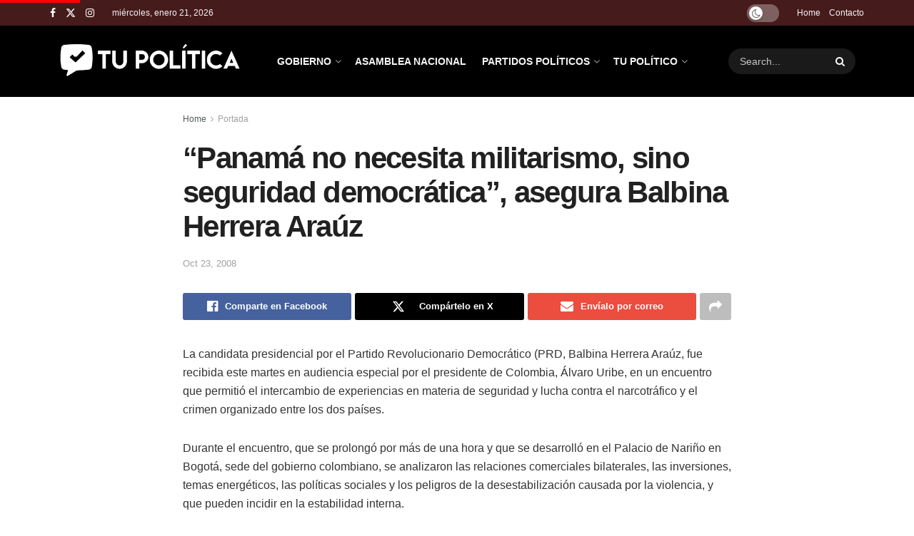

--- FILE ---
content_type: text/html; charset=UTF-8
request_url: https://tupolitica.com/prd-panama/%E2%80%9Cpanama-no-necesita-militarismo-sino-seguridad-democratica%E2%80%9D-asegura-balbina-herrera-arauz.html/
body_size: 28022
content:
<!doctype html>
<!--[if lt IE 7]> <html class="no-js lt-ie9 lt-ie8 lt-ie7" lang="es" prefix="og: https://ogp.me/ns#"> <![endif]-->
<!--[if IE 7]>    <html class="no-js lt-ie9 lt-ie8" lang="es" prefix="og: https://ogp.me/ns#"> <![endif]-->
<!--[if IE 8]>    <html class="no-js lt-ie9" lang="es" prefix="og: https://ogp.me/ns#"> <![endif]-->
<!--[if IE 9]>    <html class="no-js lt-ie10" lang="es" prefix="og: https://ogp.me/ns#"> <![endif]-->
<!--[if gt IE 8]><!--> <html class="no-js" lang="es" prefix="og: https://ogp.me/ns#"> <!--<![endif]-->
<head>
    <meta http-equiv="Content-Type" content="text/html; charset=UTF-8" />
    <meta name='viewport' content='width=device-width, initial-scale=1, user-scalable=yes' />
    <link rel="profile" href="https://gmpg.org/xfn/11" />
    <link rel="pingback" href="https://tupolitica.com/xmlrpc.php" />
    <meta property="og:type" content="article">
<meta property="og:title" content="“Panamá no necesita militarismo, sino seguridad democrática”, asegura Balbina Herrera Araúz">
<meta property="og:site_name" content="Tu Política">
<meta property="og:description" content="La candidata presidencial por el Partido Revolucionario Democrático (PRD, Balbina Herrera Araúz, fue recibida este martes en audiencia especial por">
<meta property="og:url" content="https://tupolitica.com/prd-panama/%e2%80%9cpanama-no-necesita-militarismo-sino-seguridad-democratica%e2%80%9d-asegura-balbina-herrera-arauz.html/">
<meta property="og:locale" content="es_ES">
<meta property="article:published_time" content="2008-10-23T01:19:59-05:00">
<meta property="article:modified_time" content="2008-10-23T01:19:59-05:00">
<meta property="article:section" content="Portada">
<meta property="article:tag" content="Balbina Herrera">
<meta property="article:tag" content="Partido Revolucionario Democrático">
<meta property="article:tag" content="PRD">
<meta name="twitter:card" content="summary_large_image">
<meta name="twitter:title" content="“Panamá no necesita militarismo, sino seguridad democrática”, asegura Balbina Herrera Araúz">
<meta name="twitter:description" content="La candidata presidencial por el Partido Revolucionario Democrático (PRD, Balbina Herrera Araúz, fue recibida este martes en audiencia especial por">
<meta name="twitter:url" content="https://tupolitica.com/prd-panama/%e2%80%9cpanama-no-necesita-militarismo-sino-seguridad-democratica%e2%80%9d-asegura-balbina-herrera-arauz.html/">
<meta name="twitter:site" content="">
			<script type="text/javascript">
			  var jnews_ajax_url = '/?ajax-request=jnews'
			</script>
			<script type="text/javascript">;window.jnews=window.jnews||{},window.jnews.library=window.jnews.library||{},window.jnews.library=function(){"use strict";var e=this;e.win=window,e.doc=document,e.noop=function(){},e.globalBody=e.doc.getElementsByTagName("body")[0],e.globalBody=e.globalBody?e.globalBody:e.doc,e.win.jnewsDataStorage=e.win.jnewsDataStorage||{_storage:new WeakMap,put:function(e,t,n){this._storage.has(e)||this._storage.set(e,new Map),this._storage.get(e).set(t,n)},get:function(e,t){return this._storage.get(e).get(t)},has:function(e,t){return this._storage.has(e)&&this._storage.get(e).has(t)},remove:function(e,t){var n=this._storage.get(e).delete(t);return 0===!this._storage.get(e).size&&this._storage.delete(e),n}},e.windowWidth=function(){return e.win.innerWidth||e.docEl.clientWidth||e.globalBody.clientWidth},e.windowHeight=function(){return e.win.innerHeight||e.docEl.clientHeight||e.globalBody.clientHeight},e.requestAnimationFrame=e.win.requestAnimationFrame||e.win.webkitRequestAnimationFrame||e.win.mozRequestAnimationFrame||e.win.msRequestAnimationFrame||window.oRequestAnimationFrame||function(e){return setTimeout(e,1e3/60)},e.cancelAnimationFrame=e.win.cancelAnimationFrame||e.win.webkitCancelAnimationFrame||e.win.webkitCancelRequestAnimationFrame||e.win.mozCancelAnimationFrame||e.win.msCancelRequestAnimationFrame||e.win.oCancelRequestAnimationFrame||function(e){clearTimeout(e)},e.classListSupport="classList"in document.createElement("_"),e.hasClass=e.classListSupport?function(e,t){return e.classList.contains(t)}:function(e,t){return e.className.indexOf(t)>=0},e.addClass=e.classListSupport?function(t,n){e.hasClass(t,n)||t.classList.add(n)}:function(t,n){e.hasClass(t,n)||(t.className+=" "+n)},e.removeClass=e.classListSupport?function(t,n){e.hasClass(t,n)&&t.classList.remove(n)}:function(t,n){e.hasClass(t,n)&&(t.className=t.className.replace(n,""))},e.objKeys=function(e){var t=[];for(var n in e)Object.prototype.hasOwnProperty.call(e,n)&&t.push(n);return t},e.isObjectSame=function(e,t){var n=!0;return JSON.stringify(e)!==JSON.stringify(t)&&(n=!1),n},e.extend=function(){for(var e,t,n,o=arguments[0]||{},i=1,a=arguments.length;i<a;i++)if(null!==(e=arguments[i]))for(t in e)o!==(n=e[t])&&void 0!==n&&(o[t]=n);return o},e.dataStorage=e.win.jnewsDataStorage,e.isVisible=function(e){return 0!==e.offsetWidth&&0!==e.offsetHeight||e.getBoundingClientRect().length},e.getHeight=function(e){return e.offsetHeight||e.clientHeight||e.getBoundingClientRect().height},e.getWidth=function(e){return e.offsetWidth||e.clientWidth||e.getBoundingClientRect().width},e.supportsPassive=!1;try{var t=Object.defineProperty({},"passive",{get:function(){e.supportsPassive=!0}});"createEvent"in e.doc?e.win.addEventListener("test",null,t):"fireEvent"in e.doc&&e.win.attachEvent("test",null)}catch(e){}e.passiveOption=!!e.supportsPassive&&{passive:!0},e.setStorage=function(e,t){e="jnews-"+e;var n={expired:Math.floor(((new Date).getTime()+432e5)/1e3)};t=Object.assign(n,t);localStorage.setItem(e,JSON.stringify(t))},e.getStorage=function(e){e="jnews-"+e;var t=localStorage.getItem(e);return null!==t&&0<t.length?JSON.parse(localStorage.getItem(e)):{}},e.expiredStorage=function(){var t,n="jnews-";for(var o in localStorage)o.indexOf(n)>-1&&"undefined"!==(t=e.getStorage(o.replace(n,""))).expired&&t.expired<Math.floor((new Date).getTime()/1e3)&&localStorage.removeItem(o)},e.addEvents=function(t,n,o){for(var i in n){var a=["touchstart","touchmove"].indexOf(i)>=0&&!o&&e.passiveOption;"createEvent"in e.doc?t.addEventListener(i,n[i],a):"fireEvent"in e.doc&&t.attachEvent("on"+i,n[i])}},e.removeEvents=function(t,n){for(var o in n)"createEvent"in e.doc?t.removeEventListener(o,n[o]):"fireEvent"in e.doc&&t.detachEvent("on"+o,n[o])},e.triggerEvents=function(t,n,o){var i;o=o||{detail:null};return"createEvent"in e.doc?(!(i=e.doc.createEvent("CustomEvent")||new CustomEvent(n)).initCustomEvent||i.initCustomEvent(n,!0,!1,o),void t.dispatchEvent(i)):"fireEvent"in e.doc?((i=e.doc.createEventObject()).eventType=n,void t.fireEvent("on"+i.eventType,i)):void 0},e.getParents=function(t,n){void 0===n&&(n=e.doc);for(var o=[],i=t.parentNode,a=!1;!a;)if(i){var r=i;r.querySelectorAll(n).length?a=!0:(o.push(r),i=r.parentNode)}else o=[],a=!0;return o},e.forEach=function(e,t,n){for(var o=0,i=e.length;o<i;o++)t.call(n,e[o],o)},e.getText=function(e){return e.innerText||e.textContent},e.setText=function(e,t){var n="object"==typeof t?t.innerText||t.textContent:t;e.innerText&&(e.innerText=n),e.textContent&&(e.textContent=n)},e.httpBuildQuery=function(t){return e.objKeys(t).reduce(function t(n){var o=arguments.length>1&&void 0!==arguments[1]?arguments[1]:null;return function(i,a){var r=n[a];a=encodeURIComponent(a);var s=o?"".concat(o,"[").concat(a,"]"):a;return null==r||"function"==typeof r?(i.push("".concat(s,"=")),i):["number","boolean","string"].includes(typeof r)?(i.push("".concat(s,"=").concat(encodeURIComponent(r))),i):(i.push(e.objKeys(r).reduce(t(r,s),[]).join("&")),i)}}(t),[]).join("&")},e.get=function(t,n,o,i){return o="function"==typeof o?o:e.noop,e.ajax("GET",t,n,o,i)},e.post=function(t,n,o,i){return o="function"==typeof o?o:e.noop,e.ajax("POST",t,n,o,i)},e.ajax=function(t,n,o,i,a){var r=new XMLHttpRequest,s=n,c=e.httpBuildQuery(o);if(t=-1!=["GET","POST"].indexOf(t)?t:"GET",r.open(t,s+("GET"==t?"?"+c:""),!0),"POST"==t&&r.setRequestHeader("Content-type","application/x-www-form-urlencoded"),r.setRequestHeader("X-Requested-With","XMLHttpRequest"),r.onreadystatechange=function(){4===r.readyState&&200<=r.status&&300>r.status&&"function"==typeof i&&i.call(void 0,r.response)},void 0!==a&&!a){return{xhr:r,send:function(){r.send("POST"==t?c:null)}}}return r.send("POST"==t?c:null),{xhr:r}},e.scrollTo=function(t,n,o){function i(e,t,n){this.start=this.position(),this.change=e-this.start,this.currentTime=0,this.increment=20,this.duration=void 0===n?500:n,this.callback=t,this.finish=!1,this.animateScroll()}return Math.easeInOutQuad=function(e,t,n,o){return(e/=o/2)<1?n/2*e*e+t:-n/2*(--e*(e-2)-1)+t},i.prototype.stop=function(){this.finish=!0},i.prototype.move=function(t){e.doc.documentElement.scrollTop=t,e.globalBody.parentNode.scrollTop=t,e.globalBody.scrollTop=t},i.prototype.position=function(){return e.doc.documentElement.scrollTop||e.globalBody.parentNode.scrollTop||e.globalBody.scrollTop},i.prototype.animateScroll=function(){this.currentTime+=this.increment;var t=Math.easeInOutQuad(this.currentTime,this.start,this.change,this.duration);this.move(t),this.currentTime<this.duration&&!this.finish?e.requestAnimationFrame.call(e.win,this.animateScroll.bind(this)):this.callback&&"function"==typeof this.callback&&this.callback()},new i(t,n,o)},e.unwrap=function(t){var n,o=t;e.forEach(t,(function(e,t){n?n+=e:n=e})),o.replaceWith(n)},e.performance={start:function(e){performance.mark(e+"Start")},stop:function(e){performance.mark(e+"End"),performance.measure(e,e+"Start",e+"End")}},e.fps=function(){var t=0,n=0,o=0;!function(){var i=t=0,a=0,r=0,s=document.getElementById("fpsTable"),c=function(t){void 0===document.getElementsByTagName("body")[0]?e.requestAnimationFrame.call(e.win,(function(){c(t)})):document.getElementsByTagName("body")[0].appendChild(t)};null===s&&((s=document.createElement("div")).style.position="fixed",s.style.top="120px",s.style.left="10px",s.style.width="100px",s.style.height="20px",s.style.border="1px solid black",s.style.fontSize="11px",s.style.zIndex="100000",s.style.backgroundColor="white",s.id="fpsTable",c(s));var l=function(){o++,n=Date.now(),(a=(o/(r=(n-t)/1e3)).toPrecision(2))!=i&&(i=a,s.innerHTML=i+"fps"),1<r&&(t=n,o=0),e.requestAnimationFrame.call(e.win,l)};l()}()},e.instr=function(e,t){for(var n=0;n<t.length;n++)if(-1!==e.toLowerCase().indexOf(t[n].toLowerCase()))return!0},e.winLoad=function(t,n){function o(o){if("complete"===e.doc.readyState||"interactive"===e.doc.readyState)return!o||n?setTimeout(t,n||1):t(o),1}o()||e.addEvents(e.win,{load:o})},e.docReady=function(t,n){function o(o){if("complete"===e.doc.readyState||"interactive"===e.doc.readyState)return!o||n?setTimeout(t,n||1):t(o),1}o()||e.addEvents(e.doc,{DOMContentLoaded:o})},e.fireOnce=function(){e.docReady((function(){e.assets=e.assets||[],e.assets.length&&(e.boot(),e.load_assets())}),50)},e.boot=function(){e.length&&e.doc.querySelectorAll("style[media]").forEach((function(e){"not all"==e.getAttribute("media")&&e.removeAttribute("media")}))},e.create_js=function(t,n){var o=e.doc.createElement("script");switch(o.setAttribute("src",t),n){case"defer":o.setAttribute("defer",!0);break;case"async":o.setAttribute("async",!0);break;case"deferasync":o.setAttribute("defer",!0),o.setAttribute("async",!0)}e.globalBody.appendChild(o)},e.load_assets=function(){"object"==typeof e.assets&&e.forEach(e.assets.slice(0),(function(t,n){var o="";t.defer&&(o+="defer"),t.async&&(o+="async"),e.create_js(t.url,o);var i=e.assets.indexOf(t);i>-1&&e.assets.splice(i,1)})),e.assets=jnewsoption.au_scripts=window.jnewsads=[]},e.setCookie=function(e,t,n){var o="";if(n){var i=new Date;i.setTime(i.getTime()+24*n*60*60*1e3),o="; expires="+i.toUTCString()}document.cookie=e+"="+(t||"")+o+"; path=/"},e.getCookie=function(e){for(var t=e+"=",n=document.cookie.split(";"),o=0;o<n.length;o++){for(var i=n[o];" "==i.charAt(0);)i=i.substring(1,i.length);if(0==i.indexOf(t))return i.substring(t.length,i.length)}return null},e.eraseCookie=function(e){document.cookie=e+"=; Path=/; Expires=Thu, 01 Jan 1970 00:00:01 GMT;"},e.docReady((function(){e.globalBody=e.globalBody==e.doc?e.doc.getElementsByTagName("body")[0]:e.globalBody,e.globalBody=e.globalBody?e.globalBody:e.doc})),e.winLoad((function(){e.winLoad((function(){var t=!1;if(void 0!==window.jnewsadmin)if(void 0!==window.file_version_checker){var n=e.objKeys(window.file_version_checker);n.length?n.forEach((function(e){t||"10.0.4"===window.file_version_checker[e]||(t=!0)})):t=!0}else t=!0;t&&(window.jnewsHelper.getMessage(),window.jnewsHelper.getNotice())}),2500)}))},window.jnews.library=new window.jnews.library;</script>
<!-- Optimización para motores de búsqueda de Rank Math -  https://rankmath.com/ -->
<title>“Panamá no necesita militarismo, sino seguridad democrática”, asegura Balbina Herrera Araúz - Tu Política</title>
<meta name="description" content="La candidata presidencial por el Partido Revolucionario Democrático (PRD, Balbina Herrera Araúz, fue recibida este martes en audiencia especial por el"/>
<meta name="robots" content="follow, index, max-snippet:-1, max-video-preview:-1, max-image-preview:large"/>
<link rel="canonical" href="https://tupolitica.com/prd-panama/%e2%80%9cpanama-no-necesita-militarismo-sino-seguridad-democratica%e2%80%9d-asegura-balbina-herrera-arauz.html/" />
<meta property="og:locale" content="es_ES" />
<meta property="og:type" content="article" />
<meta property="og:title" content="“Panamá no necesita militarismo, sino seguridad democrática”, asegura Balbina Herrera Araúz - Tu Política" />
<meta property="og:description" content="La candidata presidencial por el Partido Revolucionario Democrático (PRD, Balbina Herrera Araúz, fue recibida este martes en audiencia especial por el" />
<meta property="og:url" content="https://tupolitica.com/prd-panama/%e2%80%9cpanama-no-necesita-militarismo-sino-seguridad-democratica%e2%80%9d-asegura-balbina-herrera-arauz.html/" />
<meta property="og:site_name" content="Tu Política" />
<meta property="article:tag" content="Balbina Herrera" />
<meta property="article:tag" content="Partido Revolucionario Democrático" />
<meta property="article:tag" content="PRD" />
<meta property="article:section" content="Portada" />
<meta property="article:published_time" content="2008-10-23T01:19:59-05:00" />
<meta name="twitter:card" content="summary_large_image" />
<meta name="twitter:title" content="“Panamá no necesita militarismo, sino seguridad democrática”, asegura Balbina Herrera Araúz - Tu Política" />
<meta name="twitter:description" content="La candidata presidencial por el Partido Revolucionario Democrático (PRD, Balbina Herrera Araúz, fue recibida este martes en audiencia especial por el" />
<meta name="twitter:label1" content="Escrito por" />
<meta name="twitter:data1" content="tupolitica" />
<meta name="twitter:label2" content="Tiempo de lectura" />
<meta name="twitter:data2" content="2 minutos" />
<script type="application/ld+json" class="rank-math-schema">{"@context":"https://schema.org","@graph":[{"@type":"Organization","@id":"https://tupolitica.com/#organization","name":"Tu Pol\u00edtica","logo":{"@type":"ImageObject","@id":"https://tupolitica.com/#logo","url":"https://tupolitica.com/wp-content/uploads/2025/08/tupolitica-white-2025-150x150.png","contentUrl":"https://tupolitica.com/wp-content/uploads/2025/08/tupolitica-white-2025-150x150.png","caption":"Tu Pol\u00edtica","inLanguage":"es"}},{"@type":"WebSite","@id":"https://tupolitica.com/#website","url":"https://tupolitica.com","name":"Tu Pol\u00edtica","publisher":{"@id":"https://tupolitica.com/#organization"},"inLanguage":"es"},{"@type":"WebPage","@id":"https://tupolitica.com/prd-panama/%e2%80%9cpanama-no-necesita-militarismo-sino-seguridad-democratica%e2%80%9d-asegura-balbina-herrera-arauz.html/#webpage","url":"https://tupolitica.com/prd-panama/%e2%80%9cpanama-no-necesita-militarismo-sino-seguridad-democratica%e2%80%9d-asegura-balbina-herrera-arauz.html/","name":"\u201cPanam\u00e1 no necesita militarismo, sino seguridad democr\u00e1tica\u201d, asegura Balbina Herrera Ara\u00faz - Tu Pol\u00edtica","datePublished":"2008-10-23T01:19:59-05:00","dateModified":"2008-10-23T01:19:59-05:00","isPartOf":{"@id":"https://tupolitica.com/#website"},"inLanguage":"es"},{"@type":"Person","@id":"https://tupolitica.com/author/tupolitica/","name":"tupolitica","url":"https://tupolitica.com/author/tupolitica/","image":{"@type":"ImageObject","@id":"https://secure.gravatar.com/avatar/62ae587d56f7e54e587ad8958a7206e08723e391650df051903d61c27b43f323?s=96&amp;d=mm&amp;r=g","url":"https://secure.gravatar.com/avatar/62ae587d56f7e54e587ad8958a7206e08723e391650df051903d61c27b43f323?s=96&amp;d=mm&amp;r=g","caption":"tupolitica","inLanguage":"es"},"worksFor":{"@id":"https://tupolitica.com/#organization"}},{"@type":"BlogPosting","headline":"\u201cPanam\u00e1 no necesita militarismo, sino seguridad democr\u00e1tica\u201d, asegura Balbina Herrera Ara\u00faz - Tu Pol\u00edtica","datePublished":"2008-10-23T01:19:59-05:00","dateModified":"2008-10-23T01:19:59-05:00","articleSection":"Portada, PRD","author":{"@id":"https://tupolitica.com/author/tupolitica/","name":"tupolitica"},"publisher":{"@id":"https://tupolitica.com/#organization"},"description":"La candidata presidencial por el Partido Revolucionario Democr\u00e1tico (PRD, Balbina Herrera Ara\u00faz, fue recibida este martes en audiencia especial por el","name":"\u201cPanam\u00e1 no necesita militarismo, sino seguridad democr\u00e1tica\u201d, asegura Balbina Herrera Ara\u00faz - Tu Pol\u00edtica","@id":"https://tupolitica.com/prd-panama/%e2%80%9cpanama-no-necesita-militarismo-sino-seguridad-democratica%e2%80%9d-asegura-balbina-herrera-arauz.html/#richSnippet","isPartOf":{"@id":"https://tupolitica.com/prd-panama/%e2%80%9cpanama-no-necesita-militarismo-sino-seguridad-democratica%e2%80%9d-asegura-balbina-herrera-arauz.html/#webpage"},"inLanguage":"es","mainEntityOfPage":{"@id":"https://tupolitica.com/prd-panama/%e2%80%9cpanama-no-necesita-militarismo-sino-seguridad-democratica%e2%80%9d-asegura-balbina-herrera-arauz.html/#webpage"}}]}</script>
<!-- /Plugin Rank Math WordPress SEO -->

<link rel='dns-prefetch' href='//www.googletagmanager.com' />
<link rel='dns-prefetch' href='//fonts.googleapis.com' />
<link rel='preconnect' href='https://fonts.gstatic.com' />
<link rel="alternate" type="application/rss+xml" title="Tu Política  &raquo; Feed" href="https://tupolitica.com/feed/" />
<link rel="alternate" title="oEmbed (JSON)" type="application/json+oembed" href="https://tupolitica.com/wp-json/oembed/1.0/embed?url=https%3A%2F%2Ftupolitica.com%2Fprd-panama%2F%25e2%2580%259cpanama-no-necesita-militarismo-sino-seguridad-democratica%25e2%2580%259d-asegura-balbina-herrera-arauz.html%2F" />
<link rel="alternate" title="oEmbed (XML)" type="text/xml+oembed" href="https://tupolitica.com/wp-json/oembed/1.0/embed?url=https%3A%2F%2Ftupolitica.com%2Fprd-panama%2F%25e2%2580%259cpanama-no-necesita-militarismo-sino-seguridad-democratica%25e2%2580%259d-asegura-balbina-herrera-arauz.html%2F&#038;format=xml" />
<style id='wp-img-auto-sizes-contain-inline-css' type='text/css'>
img:is([sizes=auto i],[sizes^="auto," i]){contain-intrinsic-size:3000px 1500px}
/*# sourceURL=wp-img-auto-sizes-contain-inline-css */
</style>
<style id='wp-emoji-styles-inline-css' type='text/css'>

	img.wp-smiley, img.emoji {
		display: inline !important;
		border: none !important;
		box-shadow: none !important;
		height: 1em !important;
		width: 1em !important;
		margin: 0 0.07em !important;
		vertical-align: -0.1em !important;
		background: none !important;
		padding: 0 !important;
	}
/*# sourceURL=wp-emoji-styles-inline-css */
</style>
<link rel='stylesheet' id='wp-block-library-css' href='https://tupolitica.com/wp-includes/css/dist/block-library/style.min.css?ver=6.9' type='text/css' media='all' />
<style id='classic-theme-styles-inline-css' type='text/css'>
/*! This file is auto-generated */
.wp-block-button__link{color:#fff;background-color:#32373c;border-radius:9999px;box-shadow:none;text-decoration:none;padding:calc(.667em + 2px) calc(1.333em + 2px);font-size:1.125em}.wp-block-file__button{background:#32373c;color:#fff;text-decoration:none}
/*# sourceURL=/wp-includes/css/classic-themes.min.css */
</style>
<style id='global-styles-inline-css' type='text/css'>
:root{--wp--preset--aspect-ratio--square: 1;--wp--preset--aspect-ratio--4-3: 4/3;--wp--preset--aspect-ratio--3-4: 3/4;--wp--preset--aspect-ratio--3-2: 3/2;--wp--preset--aspect-ratio--2-3: 2/3;--wp--preset--aspect-ratio--16-9: 16/9;--wp--preset--aspect-ratio--9-16: 9/16;--wp--preset--color--black: #000000;--wp--preset--color--cyan-bluish-gray: #abb8c3;--wp--preset--color--white: #ffffff;--wp--preset--color--pale-pink: #f78da7;--wp--preset--color--vivid-red: #cf2e2e;--wp--preset--color--luminous-vivid-orange: #ff6900;--wp--preset--color--luminous-vivid-amber: #fcb900;--wp--preset--color--light-green-cyan: #7bdcb5;--wp--preset--color--vivid-green-cyan: #00d084;--wp--preset--color--pale-cyan-blue: #8ed1fc;--wp--preset--color--vivid-cyan-blue: #0693e3;--wp--preset--color--vivid-purple: #9b51e0;--wp--preset--gradient--vivid-cyan-blue-to-vivid-purple: linear-gradient(135deg,rgb(6,147,227) 0%,rgb(155,81,224) 100%);--wp--preset--gradient--light-green-cyan-to-vivid-green-cyan: linear-gradient(135deg,rgb(122,220,180) 0%,rgb(0,208,130) 100%);--wp--preset--gradient--luminous-vivid-amber-to-luminous-vivid-orange: linear-gradient(135deg,rgb(252,185,0) 0%,rgb(255,105,0) 100%);--wp--preset--gradient--luminous-vivid-orange-to-vivid-red: linear-gradient(135deg,rgb(255,105,0) 0%,rgb(207,46,46) 100%);--wp--preset--gradient--very-light-gray-to-cyan-bluish-gray: linear-gradient(135deg,rgb(238,238,238) 0%,rgb(169,184,195) 100%);--wp--preset--gradient--cool-to-warm-spectrum: linear-gradient(135deg,rgb(74,234,220) 0%,rgb(151,120,209) 20%,rgb(207,42,186) 40%,rgb(238,44,130) 60%,rgb(251,105,98) 80%,rgb(254,248,76) 100%);--wp--preset--gradient--blush-light-purple: linear-gradient(135deg,rgb(255,206,236) 0%,rgb(152,150,240) 100%);--wp--preset--gradient--blush-bordeaux: linear-gradient(135deg,rgb(254,205,165) 0%,rgb(254,45,45) 50%,rgb(107,0,62) 100%);--wp--preset--gradient--luminous-dusk: linear-gradient(135deg,rgb(255,203,112) 0%,rgb(199,81,192) 50%,rgb(65,88,208) 100%);--wp--preset--gradient--pale-ocean: linear-gradient(135deg,rgb(255,245,203) 0%,rgb(182,227,212) 50%,rgb(51,167,181) 100%);--wp--preset--gradient--electric-grass: linear-gradient(135deg,rgb(202,248,128) 0%,rgb(113,206,126) 100%);--wp--preset--gradient--midnight: linear-gradient(135deg,rgb(2,3,129) 0%,rgb(40,116,252) 100%);--wp--preset--font-size--small: 13px;--wp--preset--font-size--medium: 20px;--wp--preset--font-size--large: 36px;--wp--preset--font-size--x-large: 42px;--wp--preset--spacing--20: 0.44rem;--wp--preset--spacing--30: 0.67rem;--wp--preset--spacing--40: 1rem;--wp--preset--spacing--50: 1.5rem;--wp--preset--spacing--60: 2.25rem;--wp--preset--spacing--70: 3.38rem;--wp--preset--spacing--80: 5.06rem;--wp--preset--shadow--natural: 6px 6px 9px rgba(0, 0, 0, 0.2);--wp--preset--shadow--deep: 12px 12px 50px rgba(0, 0, 0, 0.4);--wp--preset--shadow--sharp: 6px 6px 0px rgba(0, 0, 0, 0.2);--wp--preset--shadow--outlined: 6px 6px 0px -3px rgb(255, 255, 255), 6px 6px rgb(0, 0, 0);--wp--preset--shadow--crisp: 6px 6px 0px rgb(0, 0, 0);}:where(.is-layout-flex){gap: 0.5em;}:where(.is-layout-grid){gap: 0.5em;}body .is-layout-flex{display: flex;}.is-layout-flex{flex-wrap: wrap;align-items: center;}.is-layout-flex > :is(*, div){margin: 0;}body .is-layout-grid{display: grid;}.is-layout-grid > :is(*, div){margin: 0;}:where(.wp-block-columns.is-layout-flex){gap: 2em;}:where(.wp-block-columns.is-layout-grid){gap: 2em;}:where(.wp-block-post-template.is-layout-flex){gap: 1.25em;}:where(.wp-block-post-template.is-layout-grid){gap: 1.25em;}.has-black-color{color: var(--wp--preset--color--black) !important;}.has-cyan-bluish-gray-color{color: var(--wp--preset--color--cyan-bluish-gray) !important;}.has-white-color{color: var(--wp--preset--color--white) !important;}.has-pale-pink-color{color: var(--wp--preset--color--pale-pink) !important;}.has-vivid-red-color{color: var(--wp--preset--color--vivid-red) !important;}.has-luminous-vivid-orange-color{color: var(--wp--preset--color--luminous-vivid-orange) !important;}.has-luminous-vivid-amber-color{color: var(--wp--preset--color--luminous-vivid-amber) !important;}.has-light-green-cyan-color{color: var(--wp--preset--color--light-green-cyan) !important;}.has-vivid-green-cyan-color{color: var(--wp--preset--color--vivid-green-cyan) !important;}.has-pale-cyan-blue-color{color: var(--wp--preset--color--pale-cyan-blue) !important;}.has-vivid-cyan-blue-color{color: var(--wp--preset--color--vivid-cyan-blue) !important;}.has-vivid-purple-color{color: var(--wp--preset--color--vivid-purple) !important;}.has-black-background-color{background-color: var(--wp--preset--color--black) !important;}.has-cyan-bluish-gray-background-color{background-color: var(--wp--preset--color--cyan-bluish-gray) !important;}.has-white-background-color{background-color: var(--wp--preset--color--white) !important;}.has-pale-pink-background-color{background-color: var(--wp--preset--color--pale-pink) !important;}.has-vivid-red-background-color{background-color: var(--wp--preset--color--vivid-red) !important;}.has-luminous-vivid-orange-background-color{background-color: var(--wp--preset--color--luminous-vivid-orange) !important;}.has-luminous-vivid-amber-background-color{background-color: var(--wp--preset--color--luminous-vivid-amber) !important;}.has-light-green-cyan-background-color{background-color: var(--wp--preset--color--light-green-cyan) !important;}.has-vivid-green-cyan-background-color{background-color: var(--wp--preset--color--vivid-green-cyan) !important;}.has-pale-cyan-blue-background-color{background-color: var(--wp--preset--color--pale-cyan-blue) !important;}.has-vivid-cyan-blue-background-color{background-color: var(--wp--preset--color--vivid-cyan-blue) !important;}.has-vivid-purple-background-color{background-color: var(--wp--preset--color--vivid-purple) !important;}.has-black-border-color{border-color: var(--wp--preset--color--black) !important;}.has-cyan-bluish-gray-border-color{border-color: var(--wp--preset--color--cyan-bluish-gray) !important;}.has-white-border-color{border-color: var(--wp--preset--color--white) !important;}.has-pale-pink-border-color{border-color: var(--wp--preset--color--pale-pink) !important;}.has-vivid-red-border-color{border-color: var(--wp--preset--color--vivid-red) !important;}.has-luminous-vivid-orange-border-color{border-color: var(--wp--preset--color--luminous-vivid-orange) !important;}.has-luminous-vivid-amber-border-color{border-color: var(--wp--preset--color--luminous-vivid-amber) !important;}.has-light-green-cyan-border-color{border-color: var(--wp--preset--color--light-green-cyan) !important;}.has-vivid-green-cyan-border-color{border-color: var(--wp--preset--color--vivid-green-cyan) !important;}.has-pale-cyan-blue-border-color{border-color: var(--wp--preset--color--pale-cyan-blue) !important;}.has-vivid-cyan-blue-border-color{border-color: var(--wp--preset--color--vivid-cyan-blue) !important;}.has-vivid-purple-border-color{border-color: var(--wp--preset--color--vivid-purple) !important;}.has-vivid-cyan-blue-to-vivid-purple-gradient-background{background: var(--wp--preset--gradient--vivid-cyan-blue-to-vivid-purple) !important;}.has-light-green-cyan-to-vivid-green-cyan-gradient-background{background: var(--wp--preset--gradient--light-green-cyan-to-vivid-green-cyan) !important;}.has-luminous-vivid-amber-to-luminous-vivid-orange-gradient-background{background: var(--wp--preset--gradient--luminous-vivid-amber-to-luminous-vivid-orange) !important;}.has-luminous-vivid-orange-to-vivid-red-gradient-background{background: var(--wp--preset--gradient--luminous-vivid-orange-to-vivid-red) !important;}.has-very-light-gray-to-cyan-bluish-gray-gradient-background{background: var(--wp--preset--gradient--very-light-gray-to-cyan-bluish-gray) !important;}.has-cool-to-warm-spectrum-gradient-background{background: var(--wp--preset--gradient--cool-to-warm-spectrum) !important;}.has-blush-light-purple-gradient-background{background: var(--wp--preset--gradient--blush-light-purple) !important;}.has-blush-bordeaux-gradient-background{background: var(--wp--preset--gradient--blush-bordeaux) !important;}.has-luminous-dusk-gradient-background{background: var(--wp--preset--gradient--luminous-dusk) !important;}.has-pale-ocean-gradient-background{background: var(--wp--preset--gradient--pale-ocean) !important;}.has-electric-grass-gradient-background{background: var(--wp--preset--gradient--electric-grass) !important;}.has-midnight-gradient-background{background: var(--wp--preset--gradient--midnight) !important;}.has-small-font-size{font-size: var(--wp--preset--font-size--small) !important;}.has-medium-font-size{font-size: var(--wp--preset--font-size--medium) !important;}.has-large-font-size{font-size: var(--wp--preset--font-size--large) !important;}.has-x-large-font-size{font-size: var(--wp--preset--font-size--x-large) !important;}
:where(.wp-block-post-template.is-layout-flex){gap: 1.25em;}:where(.wp-block-post-template.is-layout-grid){gap: 1.25em;}
:where(.wp-block-term-template.is-layout-flex){gap: 1.25em;}:where(.wp-block-term-template.is-layout-grid){gap: 1.25em;}
:where(.wp-block-columns.is-layout-flex){gap: 2em;}:where(.wp-block-columns.is-layout-grid){gap: 2em;}
:root :where(.wp-block-pullquote){font-size: 1.5em;line-height: 1.6;}
/*# sourceURL=global-styles-inline-css */
</style>
<link rel='stylesheet' id='jnews-video-css' href='https://tupolitica.com/wp-content/plugins/jnews-video/assets/css/plugin.css?ver=11.6.4' type='text/css' media='all' />
<link rel='stylesheet' id='ez-toc-css' href='https://tupolitica.com/wp-content/plugins/easy-table-of-contents/assets/css/screen.min.css?ver=2.0.80' type='text/css' media='all' />
<style id='ez-toc-inline-css' type='text/css'>
div#ez-toc-container .ez-toc-title {font-size: 120%;}div#ez-toc-container .ez-toc-title {font-weight: 500;}div#ez-toc-container ul li , div#ez-toc-container ul li a {font-size: 95%;}div#ez-toc-container ul li , div#ez-toc-container ul li a {font-weight: 500;}div#ez-toc-container nav ul ul li {font-size: 90%;}div#ez-toc-container {width: 100%;}.ez-toc-box-title {font-weight: bold; margin-bottom: 10px; text-align: center; text-transform: uppercase; letter-spacing: 1px; color: #666; padding-bottom: 5px;position:absolute;top:-4%;left:5%;background-color: inherit;transition: top 0.3s ease;}.ez-toc-box-title.toc-closed {top:-25%;}
.ez-toc-container-direction {direction: ltr;}.ez-toc-counter ul{counter-reset: item ;}.ez-toc-counter nav ul li a::before {content: counters(item, '.', decimal) '. ';display: inline-block;counter-increment: item;flex-grow: 0;flex-shrink: 0;margin-right: .2em; float: left; }.ez-toc-widget-direction {direction: ltr;}.ez-toc-widget-container ul{counter-reset: item ;}.ez-toc-widget-container nav ul li a::before {content: counters(item, '.', decimal) '. ';display: inline-block;counter-increment: item;flex-grow: 0;flex-shrink: 0;margin-right: .2em; float: left; }
/*# sourceURL=ez-toc-inline-css */
</style>
<link rel='stylesheet' id='jnews-parent-style-css' href='https://tupolitica.com/wp-content/themes/jnews/style.css?ver=6.9' type='text/css' media='all' />
<link rel='stylesheet' id='elementor-frontend-css' href='https://tupolitica.com/wp-content/plugins/elementor/assets/css/frontend.min.css?ver=3.34.2' type='text/css' media='all' />
<link rel='stylesheet' id='newsletter-css' href='https://tupolitica.com/wp-content/plugins/newsletter/style.css?ver=9.1.1' type='text/css' media='all' />
<link rel='stylesheet' id='jeg_customizer_font-css' href='//fonts.googleapis.com/css?family=Roboto%3Aregular%2C700%7CSource+Sans+Pro%3A600%2Cregular%2C600&#038;display=swap&#038;ver=1.3.0' type='text/css' media='all' />
<link rel='stylesheet' id='font-awesome-css' href='https://tupolitica.com/wp-content/plugins/elementor/assets/lib/font-awesome/css/font-awesome.min.css?ver=4.7.0' type='text/css' media='all' />
<link rel='stylesheet' id='jnews-frontend-css' href='https://tupolitica.com/wp-content/themes/jnews/assets/dist/frontend.min.css?ver=1.0.0' type='text/css' media='all' />
<link rel='stylesheet' id='jnews-elementor-css' href='https://tupolitica.com/wp-content/themes/jnews/assets/css/elementor-frontend.css?ver=1.0.0' type='text/css' media='all' />
<link rel='stylesheet' id='jnews-style-css' href='https://tupolitica.com/wp-content/themes/jnews-child/style.css?ver=1.0.0' type='text/css' media='all' />
<link rel='stylesheet' id='jnews-darkmode-css' href='https://tupolitica.com/wp-content/themes/jnews/assets/css/darkmode.css?ver=1.0.0' type='text/css' media='all' />
<link rel='stylesheet' id='jnews-scheme-css' href='https://tupolitica.com/wp-content/uploads/jnews/scheme.css?ver=1760042370' type='text/css' media='all' />
<link rel='stylesheet' id='jnews-video-darkmode-css' href='https://tupolitica.com/wp-content/plugins/jnews-video/assets/css/darkmode.css?ver=11.6.4' type='text/css' media='all' />
<link rel='stylesheet' id='jnews-select-share-css' href='https://tupolitica.com/wp-content/plugins/jnews-social-share/assets/css/plugin.css' type='text/css' media='all' />
<script type="text/javascript" src="https://tupolitica.com/wp-includes/js/jquery/jquery.min.js?ver=3.7.1" id="jquery-core-js"></script>
<script type="text/javascript" src="https://tupolitica.com/wp-includes/js/jquery/jquery-migrate.min.js?ver=3.4.1" id="jquery-migrate-js"></script>

<!-- Fragmento de código de la etiqueta de Google (gtag.js) añadida por Site Kit -->
<!-- Fragmento de código de Google Analytics añadido por Site Kit -->
<script type="text/javascript" src="https://www.googletagmanager.com/gtag/js?id=GT-NNV7RBT" id="google_gtagjs-js" async></script>
<script type="text/javascript" id="google_gtagjs-js-after">
/* <![CDATA[ */
window.dataLayer = window.dataLayer || [];function gtag(){dataLayer.push(arguments);}
gtag("set","linker",{"domains":["tupolitica.com"]});
gtag("js", new Date());
gtag("set", "developer_id.dZTNiMT", true);
gtag("config", "GT-NNV7RBT");
 window._googlesitekit = window._googlesitekit || {}; window._googlesitekit.throttledEvents = []; window._googlesitekit.gtagEvent = (name, data) => { var key = JSON.stringify( { name, data } ); if ( !! window._googlesitekit.throttledEvents[ key ] ) { return; } window._googlesitekit.throttledEvents[ key ] = true; setTimeout( () => { delete window._googlesitekit.throttledEvents[ key ]; }, 5 ); gtag( "event", name, { ...data, event_source: "site-kit" } ); }; 
//# sourceURL=google_gtagjs-js-after
/* ]]> */
</script>
<link rel="https://api.w.org/" href="https://tupolitica.com/wp-json/" /><link rel="alternate" title="JSON" type="application/json" href="https://tupolitica.com/wp-json/wp/v2/posts/1252" /><link rel="EditURI" type="application/rsd+xml" title="RSD" href="https://tupolitica.com/xmlrpc.php?rsd" />
<meta name="generator" content="WordPress 6.9" />
<link rel='shortlink' href='https://tupolitica.com/?p=1252' />
<meta name="generator" content="Site Kit by Google 1.170.0" /><!-- Analytics by WP Statistics - https://wp-statistics.com -->

<!-- Metaetiquetas de Google AdSense añadidas por Site Kit -->
<meta name="google-adsense-platform-account" content="ca-host-pub-2644536267352236">
<meta name="google-adsense-platform-domain" content="sitekit.withgoogle.com">
<!-- Acabar con las metaetiquetas de Google AdSense añadidas por Site Kit -->
<meta name="generator" content="Elementor 3.34.2; features: additional_custom_breakpoints; settings: css_print_method-internal, google_font-enabled, font_display-auto">
			<style>
				.e-con.e-parent:nth-of-type(n+4):not(.e-lazyloaded):not(.e-no-lazyload),
				.e-con.e-parent:nth-of-type(n+4):not(.e-lazyloaded):not(.e-no-lazyload) * {
					background-image: none !important;
				}
				@media screen and (max-height: 1024px) {
					.e-con.e-parent:nth-of-type(n+3):not(.e-lazyloaded):not(.e-no-lazyload),
					.e-con.e-parent:nth-of-type(n+3):not(.e-lazyloaded):not(.e-no-lazyload) * {
						background-image: none !important;
					}
				}
				@media screen and (max-height: 640px) {
					.e-con.e-parent:nth-of-type(n+2):not(.e-lazyloaded):not(.e-no-lazyload),
					.e-con.e-parent:nth-of-type(n+2):not(.e-lazyloaded):not(.e-no-lazyload) * {
						background-image: none !important;
					}
				}
			</style>
			
<!-- Fragmento de código de Google Tag Manager añadido por Site Kit -->
<script type="text/javascript">
/* <![CDATA[ */

			( function( w, d, s, l, i ) {
				w[l] = w[l] || [];
				w[l].push( {'gtm.start': new Date().getTime(), event: 'gtm.js'} );
				var f = d.getElementsByTagName( s )[0],
					j = d.createElement( s ), dl = l != 'dataLayer' ? '&l=' + l : '';
				j.async = true;
				j.src = 'https://www.googletagmanager.com/gtm.js?id=' + i + dl;
				f.parentNode.insertBefore( j, f );
			} )( window, document, 'script', 'dataLayer', 'GTM-59JQJ62T' );
			
/* ]]> */
</script>

<!-- Final del fragmento de código de Google Tag Manager añadido por Site Kit -->
<script type='application/ld+json'>{"@context":"http:\/\/schema.org","@type":"Organization","@id":"https:\/\/tupolitica.com\/#organization","url":"https:\/\/tupolitica.com\/","name":"","logo":{"@type":"ImageObject","url":""},"sameAs":["http:\/\/www.facebook.com\/tupolitica","http:\/\/www.twitter.com\/tupolitica","http:\/\/www.instagram.com\/tupolitica"]}</script>
<script type='application/ld+json'>{"@context":"http:\/\/schema.org","@type":"WebSite","@id":"https:\/\/tupolitica.com\/#website","url":"https:\/\/tupolitica.com\/","name":"","potentialAction":{"@type":"SearchAction","target":"https:\/\/tupolitica.com\/?s={search_term_string}","query-input":"required name=search_term_string"}}</script>
<link rel="icon" href="https://tupolitica.com/wp-content/uploads/2025/08/cropped-favico-tp-32x32.jpg" sizes="32x32" />
<link rel="icon" href="https://tupolitica.com/wp-content/uploads/2025/08/cropped-favico-tp-192x192.jpg" sizes="192x192" />
<link rel="apple-touch-icon" href="https://tupolitica.com/wp-content/uploads/2025/08/cropped-favico-tp-180x180.jpg" />
<meta name="msapplication-TileImage" content="https://tupolitica.com/wp-content/uploads/2025/08/cropped-favico-tp-270x270.jpg" />
<script>
(function(w,d,s,l,i){w[l]=w[l]||[];w[l].push({'gtm.start':
new Date().getTime(),event:'gtm.js'});var f=d.getElementsByTagName(s)[0],
j=d.createElement(s),dl=l!='dataLayer'?'&l='+l:'';j.async=true;j.src=
'https://www.googletagmanager.com/gtm.js?id='+i+dl;f.parentNode.insertBefore(j,f);
})(window,document,'script','dataLayer','GTM-59JQJ62T');


     
    </script><style id="jeg_dynamic_css" type="text/css" data-type="jeg_custom-css">.jeg_container, .jeg_content, .jeg_boxed .jeg_main .jeg_container, .jeg_autoload_separator { background-color : #ffffff; } body { --j-body-color : #53585c; --j-accent-color : #211e1e; --j-alt-color : #f4ef21; --j-heading-color : #212121; } body,.jeg_newsfeed_list .tns-outer .tns-controls button,.jeg_filter_button,.owl-carousel .owl-nav div,.jeg_readmore,.jeg_hero_style_7 .jeg_post_meta a,.widget_calendar thead th,.widget_calendar tfoot a,.jeg_socialcounter a,.entry-header .jeg_meta_like a,.entry-header .jeg_meta_comment a,.entry-header .jeg_meta_donation a,.entry-header .jeg_meta_bookmark a,.entry-content tbody tr:hover,.entry-content th,.jeg_splitpost_nav li:hover a,#breadcrumbs a,.jeg_author_socials a:hover,.jeg_footer_content a,.jeg_footer_bottom a,.jeg_cartcontent,.woocommerce .woocommerce-breadcrumb a { color : #53585c; } a, .jeg_menu_style_5>li>a:hover, .jeg_menu_style_5>li.sfHover>a, .jeg_menu_style_5>li.current-menu-item>a, .jeg_menu_style_5>li.current-menu-ancestor>a, .jeg_navbar .jeg_menu:not(.jeg_main_menu)>li>a:hover, .jeg_midbar .jeg_menu:not(.jeg_main_menu)>li>a:hover, .jeg_side_tabs li.active, .jeg_block_heading_5 strong, .jeg_block_heading_6 strong, .jeg_block_heading_7 strong, .jeg_block_heading_8 strong, .jeg_subcat_list li a:hover, .jeg_subcat_list li button:hover, .jeg_pl_lg_7 .jeg_thumb .jeg_post_category a, .jeg_pl_xs_2:before, .jeg_pl_xs_4 .jeg_postblock_content:before, .jeg_postblock .jeg_post_title a:hover, .jeg_hero_style_6 .jeg_post_title a:hover, .jeg_sidefeed .jeg_pl_xs_3 .jeg_post_title a:hover, .widget_jnews_popular .jeg_post_title a:hover, .jeg_meta_author a, .widget_archive li a:hover, .widget_pages li a:hover, .widget_meta li a:hover, .widget_recent_entries li a:hover, .widget_rss li a:hover, .widget_rss cite, .widget_categories li a:hover, .widget_categories li.current-cat>a, #breadcrumbs a:hover, .jeg_share_count .counts, .commentlist .bypostauthor>.comment-body>.comment-author>.fn, span.required, .jeg_review_title, .bestprice .price, .authorlink a:hover, .jeg_vertical_playlist .jeg_video_playlist_play_icon, .jeg_vertical_playlist .jeg_video_playlist_item.active .jeg_video_playlist_thumbnail:before, .jeg_horizontal_playlist .jeg_video_playlist_play, .woocommerce li.product .pricegroup .button, .widget_display_forums li a:hover, .widget_display_topics li:before, .widget_display_replies li:before, .widget_display_views li:before, .bbp-breadcrumb a:hover, .jeg_mobile_menu li.sfHover>a, .jeg_mobile_menu li a:hover, .split-template-6 .pagenum, .jeg_mobile_menu_style_5>li>a:hover, .jeg_mobile_menu_style_5>li.sfHover>a, .jeg_mobile_menu_style_5>li.current-menu-item>a, .jeg_mobile_menu_style_5>li.current-menu-ancestor>a, .jeg_mobile_menu.jeg_menu_dropdown li.open > div > a ,.jeg_menu_dropdown.language-swicher .sub-menu li a:hover { color : #211e1e; } .jeg_menu_style_1>li>a:before, .jeg_menu_style_2>li>a:before, .jeg_menu_style_3>li>a:before, .jeg_side_toggle, .jeg_slide_caption .jeg_post_category a, .jeg_slider_type_1_wrapper .tns-controls button.tns-next, .jeg_block_heading_1 .jeg_block_title span, .jeg_block_heading_2 .jeg_block_title span, .jeg_block_heading_3, .jeg_block_heading_4 .jeg_block_title span, .jeg_block_heading_6:after, .jeg_pl_lg_box .jeg_post_category a, .jeg_pl_md_box .jeg_post_category a, .jeg_readmore:hover, .jeg_thumb .jeg_post_category a, .jeg_block_loadmore a:hover, .jeg_postblock.alt .jeg_block_loadmore a:hover, .jeg_block_loadmore a.active, .jeg_postblock_carousel_2 .jeg_post_category a, .jeg_heroblock .jeg_post_category a, .jeg_pagenav_1 .page_number.active, .jeg_pagenav_1 .page_number.active:hover, input[type="submit"], .btn, .button, .widget_tag_cloud a:hover, .popularpost_item:hover .jeg_post_title a:before, .jeg_splitpost_4 .page_nav, .jeg_splitpost_5 .page_nav, .jeg_post_via a:hover, .jeg_post_source a:hover, .jeg_post_tags a:hover, .comment-reply-title small a:before, .comment-reply-title small a:after, .jeg_storelist .productlink, .authorlink li.active a:before, .jeg_footer.dark .socials_widget:not(.nobg) a:hover .fa,.jeg_footer.dark .socials_widget:not(.nobg) a:hover span.jeg-icon, div.jeg_breakingnews_title, .jeg_overlay_slider_bottom_wrapper .tns-controls button, .jeg_overlay_slider_bottom_wrapper .tns-controls button:hover, .jeg_vertical_playlist .jeg_video_playlist_current, .woocommerce span.onsale, .woocommerce #respond input#submit:hover, .woocommerce a.button:hover, .woocommerce button.button:hover, .woocommerce input.button:hover, .woocommerce #respond input#submit.alt, .woocommerce a.button.alt, .woocommerce button.button.alt, .woocommerce input.button.alt, .jeg_popup_post .caption, .jeg_footer.dark input[type="submit"], .jeg_footer.dark .btn, .jeg_footer.dark .button, .footer_widget.widget_tag_cloud a:hover, .jeg_inner_content .content-inner .jeg_post_category a:hover, #buddypress .standard-form button, #buddypress a.button, #buddypress input[type="submit"], #buddypress input[type="button"], #buddypress input[type="reset"], #buddypress ul.button-nav li a, #buddypress .generic-button a, #buddypress .generic-button button, #buddypress .comment-reply-link, #buddypress a.bp-title-button, #buddypress.buddypress-wrap .members-list li .user-update .activity-read-more a, div#buddypress .standard-form button:hover, div#buddypress a.button:hover, div#buddypress input[type="submit"]:hover, div#buddypress input[type="button"]:hover, div#buddypress input[type="reset"]:hover, div#buddypress ul.button-nav li a:hover, div#buddypress .generic-button a:hover, div#buddypress .generic-button button:hover, div#buddypress .comment-reply-link:hover, div#buddypress a.bp-title-button:hover, div#buddypress.buddypress-wrap .members-list li .user-update .activity-read-more a:hover, #buddypress #item-nav .item-list-tabs ul li a:before, .jeg_inner_content .jeg_meta_container .follow-wrapper a { background-color : #211e1e; } .jeg_block_heading_7 .jeg_block_title span, .jeg_readmore:hover, .jeg_block_loadmore a:hover, .jeg_block_loadmore a.active, .jeg_pagenav_1 .page_number.active, .jeg_pagenav_1 .page_number.active:hover, .jeg_pagenav_3 .page_number:hover, .jeg_prevnext_post a:hover h3, .jeg_overlay_slider .jeg_post_category, .jeg_sidefeed .jeg_post.active, .jeg_vertical_playlist.jeg_vertical_playlist .jeg_video_playlist_item.active .jeg_video_playlist_thumbnail img, .jeg_horizontal_playlist .jeg_video_playlist_item.active { border-color : #211e1e; } .jeg_tabpost_nav li.active, .woocommerce div.product .woocommerce-tabs ul.tabs li.active, .jeg_mobile_menu_style_1>li.current-menu-item a, .jeg_mobile_menu_style_1>li.current-menu-ancestor a, .jeg_mobile_menu_style_2>li.current-menu-item::after, .jeg_mobile_menu_style_2>li.current-menu-ancestor::after, .jeg_mobile_menu_style_3>li.current-menu-item::before, .jeg_mobile_menu_style_3>li.current-menu-ancestor::before { border-bottom-color : #211e1e; } .jeg_post_share .jeg-icon svg { fill : #211e1e; } .jeg_post_meta .fa, .jeg_post_meta .jpwt-icon, .entry-header .jeg_post_meta .fa, .jeg_review_stars, .jeg_price_review_list { color : #f4ef21; } .jeg_share_button.share-float.share-monocrhome a { background-color : #f4ef21; } h1,h2,h3,h4,h5,h6,.jeg_post_title a,.entry-header .jeg_post_title,.jeg_hero_style_7 .jeg_post_title a,.jeg_block_title,.jeg_splitpost_bar .current_title,.jeg_video_playlist_title,.gallery-caption,.jeg_push_notification_button>a.button { color : #212121; } .split-template-9 .pagenum, .split-template-10 .pagenum, .split-template-11 .pagenum, .split-template-12 .pagenum, .split-template-13 .pagenum, .split-template-15 .pagenum, .split-template-18 .pagenum, .split-template-20 .pagenum, .split-template-19 .current_title span, .split-template-20 .current_title span { background-color : #212121; } .jeg_topbar .jeg_nav_row, .jeg_topbar .jeg_search_no_expand .jeg_search_input { line-height : 36px; } .jeg_topbar .jeg_nav_row, .jeg_topbar .jeg_nav_icon { height : 36px; } .jeg_topbar .jeg_logo_img { max-height : 36px; } .jeg_topbar, .jeg_topbar.dark, .jeg_topbar.custom { background : #461b1bff; } .jeg_topbar, .jeg_topbar.dark { border-color : #211e1e; } .jeg_topbar .jeg_nav_item, .jeg_topbar.dark .jeg_nav_item { border-color : rgba(255,255,255,0); } .jeg_midbar { height : 68px; } .jeg_midbar .jeg_logo_img { max-height : 68px; } .jeg_midbar, .jeg_midbar.dark { background-color : #000000; } .jeg_header .jeg_bottombar.jeg_navbar,.jeg_bottombar .jeg_nav_icon { height : 62px; } .jeg_header .jeg_bottombar.jeg_navbar, .jeg_header .jeg_bottombar .jeg_main_menu:not(.jeg_menu_style_1) > li > a, .jeg_header .jeg_bottombar .jeg_menu_style_1 > li, .jeg_header .jeg_bottombar .jeg_menu:not(.jeg_main_menu) > li > a { line-height : 62px; } .jeg_bottombar .jeg_logo_img { max-height : 62px; } .jeg_header .jeg_bottombar.jeg_navbar_wrapper:not(.jeg_navbar_boxed), .jeg_header .jeg_bottombar.jeg_navbar_boxed .jeg_nav_row { background : #000000ff; } .jeg_header .jeg_bottombar, .jeg_header .jeg_bottombar.jeg_navbar_dark, .jeg_bottombar.jeg_navbar_boxed .jeg_nav_row, .jeg_bottombar.jeg_navbar_dark.jeg_navbar_boxed .jeg_nav_row { border-top-width : 0px; border-bottom-width : 0px; } .jeg_stickybar.jeg_navbar,.jeg_navbar .jeg_nav_icon { height : 30px; } .jeg_stickybar.jeg_navbar, .jeg_stickybar .jeg_main_menu:not(.jeg_menu_style_1) > li > a, .jeg_stickybar .jeg_menu_style_1 > li, .jeg_stickybar .jeg_menu:not(.jeg_main_menu) > li > a { line-height : 30px; } .jeg_header_sticky .jeg_navbar_wrapper:not(.jeg_navbar_boxed), .jeg_header_sticky .jeg_navbar_boxed .jeg_nav_row { background : #003666; } .jeg_mobile_midbar, .jeg_mobile_midbar.dark { background : #211e1e; } .jeg_header .socials_widget > a > i.fa:before { color : #ffffff; } .jeg_header .socials_widget.nobg > a > i > span.jeg-icon svg { fill : #ffffff; } .jeg_header .socials_widget.nobg > a > span.jeg-icon svg { fill : #ffffff; } .jeg_header .socials_widget > a > span.jeg-icon svg { fill : #ffffff; } .jeg_header .socials_widget > a > i > span.jeg-icon svg { fill : #ffffff; } .jeg_nav_search { width : 88%; } .jeg_menu_style_1 > li > a:before, .jeg_menu_style_2 > li > a:before, .jeg_menu_style_3 > li > a:before { background : #f4ef21; } .jeg_header .jeg_menu.jeg_main_menu > li > a:hover, .jeg_header .jeg_menu.jeg_main_menu > li.sfHover > a, .jeg_header .jeg_menu.jeg_main_menu > li > .sf-with-ul:hover:after, .jeg_header .jeg_menu.jeg_main_menu > li.sfHover > .sf-with-ul:after, .jeg_header .jeg_menu_style_4 > li.current-menu-item > a, .jeg_header .jeg_menu_style_4 > li.current-menu-ancestor > a, .jeg_header .jeg_menu_style_5 > li.current-menu-item > a, .jeg_header .jeg_menu_style_5 > li.current-menu-ancestor > a { color : #f4ef21; } .jeg_footer_content,.jeg_footer.dark .jeg_footer_content { background-color : #f7f7f7; color : #343840; } .jeg_footer .jeg_footer_heading h3,.jeg_footer.dark .jeg_footer_heading h3,.jeg_footer .widget h2,.jeg_footer .footer_dark .widget h2 { color : #211e1e; } .jeg_footer input[type="submit"],.jeg_footer .btn,.jeg_footer .button { color : #ffffff; } .jeg_footer input:not([type="submit"]),.jeg_footer textarea,.jeg_footer select,.jeg_footer.dark input:not([type="submit"]),.jeg_footer.dark textarea,.jeg_footer.dark select { color : #ffffff; } .jeg_read_progress_wrapper .jeg_progress_container .progress-bar { background-color : #ff0004ff; } body,input,textarea,select,.chosen-container-single .chosen-single,.btn,.button { font-family: Roboto,Helvetica,Arial,sans-serif; } h3.jeg_block_title, .jeg_footer .jeg_footer_heading h3, .jeg_footer .widget h2, .jeg_tabpost_nav li { font-family: "Source Sans Pro",Helvetica,Arial,sans-serif;font-weight : 600; font-style : normal;  } .jeg_post_title, .entry-header .jeg_post_title, .jeg_single_tpl_2 .entry-header .jeg_post_title, .jeg_single_tpl_3 .entry-header .jeg_post_title, .jeg_single_tpl_6 .entry-header .jeg_post_title, .jeg_content .jeg_custom_title_wrapper .jeg_post_title { font-family: "Source Sans Pro",Helvetica,Arial,sans-serif; } </style>		<style type="text/css" id="wp-custom-css">
			
.jeg_header .jeg_bottombar.jeg_navbar, .jeg_bottombar .jeg_nav_icon {
    height: 100px;
}

.jeg_logo{
	max-width:300px!important;
}
.jeg_midbar.dark .site-title a, .jeg_navbar.jeg_navbar_dark .site-title a{
	padding: 70px 0px 4px 0px;
}


		</style>
		</head>
<body data-rsssl=1 class="wp-singular post-template-default single single-post postid-1252 single-format-standard wp-custom-logo wp-embed-responsive wp-theme-jnews wp-child-theme-jnews-child jeg_toggle_light jeg_single_tpl_1 jeg_single_fullwidth jeg_single_narrow jnews jsc_normal elementor-default elementor-kit-20590">

    
    
    <div class="jeg_ad jeg_ad_top jnews_header_top_ads">
        <div class='ads-wrapper  '></div>    </div>

    <!-- The Main Wrapper
    ============================================= -->
    <div class="jeg_viewport">

        
        <div class="jeg_header_wrapper">
            <div class="jeg_header_instagram_wrapper">
    </div>

<!-- HEADER -->
<div class="jeg_header normal">
    <div class="jeg_topbar jeg_container jeg_navbar_wrapper dark">
    <div class="container">
        <div class="jeg_nav_row">
            
                <div class="jeg_nav_col jeg_nav_left  jeg_nav_grow">
                    <div class="item_wrap jeg_nav_alignleft">
                        			<div
				class="jeg_nav_item socials_widget jeg_social_icon_block nobg">
				<a href="https://www.facebook.com/tupolitica" target='_blank' rel='external noopener nofollow' aria-label="Find us on Facebook" class="jeg_facebook"><i class="fa fa-facebook"></i> </a><a href="https://www.twitter.com/tupolitica" target='_blank' rel='external noopener nofollow' aria-label="Find us on Twitter" class="jeg_twitter"><i class="fa fa-twitter"><span class="jeg-icon icon-twitter"><svg xmlns="http://www.w3.org/2000/svg" height="1em" viewBox="0 0 512 512"><!--! Font Awesome Free 6.4.2 by @fontawesome - https://fontawesome.com License - https://fontawesome.com/license (Commercial License) Copyright 2023 Fonticons, Inc. --><path d="M389.2 48h70.6L305.6 224.2 487 464H345L233.7 318.6 106.5 464H35.8L200.7 275.5 26.8 48H172.4L272.9 180.9 389.2 48zM364.4 421.8h39.1L151.1 88h-42L364.4 421.8z"/></svg></span></i> </a><a href="https://www.instagram.com/tupolitica" target='_blank' rel='external noopener nofollow' aria-label="Find us on Instagram" class="jeg_instagram"><i class="fa fa-instagram"></i> </a>			</div>
			<div class="jeg_nav_item jeg_top_date">
    miércoles, enero 21, 2026</div>                    </div>
                </div>

                
                <div class="jeg_nav_col jeg_nav_center  jeg_nav_normal">
                    <div class="item_wrap jeg_nav_aligncenter">
                                            </div>
                </div>

                
                <div class="jeg_nav_col jeg_nav_right  jeg_nav_grow">
                    <div class="item_wrap jeg_nav_alignright">
                        <div class="jeg_nav_item jeg_dark_mode">
                    <label class="dark_mode_switch">
                        <input aria-label="Dark mode toogle" type="checkbox" class="jeg_dark_mode_toggle" >
                        <span class="slider round"></span>
                    </label>
                 </div><div class="jeg_nav_item">
	<ul class="jeg_menu jeg_top_menu"><li id="menu-item-21224" class="menu-item menu-item-type-custom menu-item-object-custom menu-item-home menu-item-21224"><a href="https://tupolitica.com">Home</a></li>
<li id="menu-item-21223" class="menu-item menu-item-type-post_type menu-item-object-page menu-item-21223"><a href="https://tupolitica.com/contacto/">Contacto</a></li>
</ul></div>                    </div>
                </div>

                        </div>
    </div>
</div><!-- /.jeg_container --><div class="jeg_bottombar jeg_navbar jeg_container jeg_navbar_wrapper  jeg_navbar_dark">
    <div class="container">
        <div class="jeg_nav_row">
            
                <div class="jeg_nav_col jeg_nav_left jeg_nav_grow">
                    <div class="item_wrap jeg_nav_alignleft">
                        <div class="jeg_nav_item jeg_logo jeg_desktop_logo">
			<div class="site-title">
			<a href="https://tupolitica.com/" aria-label="Visit Homepage" style="padding: 0px 0px 4px 0px;">
				<img class='jeg_logo_img' src="https://tupolitica.com/wp-content/uploads/2025/08/tupolitica-white-2025.png" srcset="https://tupolitica.com/wp-content/uploads/2025/08/tupolitica-white-2025.png 1x, https://tupolitica.com/wp-content/uploads/2025/08/tupolitica-white-2025.png 2x" alt="Tu Política  | Análisis político de Panamá"data-light-src="https://tupolitica.com/wp-content/uploads/2025/08/tupolitica-white-2025.png" data-light-srcset="https://tupolitica.com/wp-content/uploads/2025/08/tupolitica-white-2025.png 1x, https://tupolitica.com/wp-content/uploads/2025/08/tupolitica-white-2025.png 2x" data-dark-src="https://tupolitica.com/wp-content/uploads/2025/08/tupolitica-white-2025.png" data-dark-srcset="https://tupolitica.com/wp-content/uploads/2025/08/tupolitica-white-2025.png 1x, https://tupolitica.com/wp-content/uploads/2025/08/tupolitica-white-2025.png 2x"width="940" height="206">			</a>
		</div>
	</div>
<div class="jeg_nav_item jeg_main_menu_wrapper">
<div class="jeg_mainmenu_wrap"><ul class="jeg_menu jeg_main_menu jeg_menu_style_5" data-animation="animate"><li id="menu-item-21204" class="menu-item menu-item-type-custom menu-item-object-custom menu-item-has-children menu-item-21204 bgnav" data-item-row="default" ><a href="#">Gobierno</a>
<ul class="sub-menu">
	<li id="menu-item-21205" class="menu-item menu-item-type-taxonomy menu-item-object-category menu-item-21205 bgnav" data-item-row="default" ><a href="https://tupolitica.com/categoria-politica/presidencia/">Presidencia de la República de Panamá</a></li>
	<li id="menu-item-21208" class="menu-item menu-item-type-taxonomy menu-item-object-category menu-item-21208 bgnav" data-item-row="default" ><a href="https://tupolitica.com/categoria-politica/ministerio-de-comercio-e-industrias/">Ministerio de Comercio e Industrias</a></li>
	<li id="menu-item-21209" class="menu-item menu-item-type-taxonomy menu-item-object-category menu-item-21209 bgnav" data-item-row="default" ><a href="https://tupolitica.com/categoria-politica/ministerio-de-desarrollo-social/">Ministerio de Desarrollo Social</a></li>
	<li id="menu-item-21210" class="menu-item menu-item-type-taxonomy menu-item-object-category menu-item-21210 bgnav" data-item-row="default" ><a href="https://tupolitica.com/categoria-politica/ministerio-de-economia-y-finanzas/">Ministerio de Economía y Finanzas</a></li>
	<li id="menu-item-21211" class="menu-item menu-item-type-taxonomy menu-item-object-category menu-item-21211 bgnav" data-item-row="default" ><a href="https://tupolitica.com/categoria-politica/ministerio-de-educacion/">Ministerio de Educación</a></li>
	<li id="menu-item-21212" class="menu-item menu-item-type-taxonomy menu-item-object-category menu-item-21212 bgnav" data-item-row="default" ><a href="https://tupolitica.com/categoria-politica/ministerio-de-gobierno-y-justicia/">Ministerio de Gobierno y Justicia</a></li>
	<li id="menu-item-21213" class="menu-item menu-item-type-taxonomy menu-item-object-category menu-item-21213 bgnav" data-item-row="default" ><a href="https://tupolitica.com/categoria-politica/ministerio-de-obras-publicas/">Ministerio de Obras Públicas</a></li>
	<li id="menu-item-21214" class="menu-item menu-item-type-taxonomy menu-item-object-category menu-item-21214 bgnav" data-item-row="default" ><a href="https://tupolitica.com/categoria-politica/ministerio-de-relaciones-exteriores/">Ministerio de Relaciones Exteriores</a></li>
	<li id="menu-item-21216" class="menu-item menu-item-type-taxonomy menu-item-object-category menu-item-21216 bgnav" data-item-row="default" ><a href="https://tupolitica.com/categoria-politica/ministerio-de-seguridad-publica/">Ministerio de Seguridad Pública</a></li>
	<li id="menu-item-21215" class="menu-item menu-item-type-taxonomy menu-item-object-category menu-item-21215 bgnav" data-item-row="default" ><a href="https://tupolitica.com/categoria-politica/ministerio-de-salud/">Ministerio de Salud</a></li>
	<li id="menu-item-21217" class="menu-item menu-item-type-taxonomy menu-item-object-category menu-item-21217 bgnav" data-item-row="default" ><a href="https://tupolitica.com/categoria-politica/ministerio-de-trabajo-y-desarrollo-laboral/">Ministerio de Trabajo y Desarrollo Laboral</a></li>
	<li id="menu-item-21218" class="menu-item menu-item-type-taxonomy menu-item-object-category menu-item-21218 bgnav" data-item-row="default" ><a href="https://tupolitica.com/categoria-politica/ministerio-publico/">Ministerio Público</a></li>
</ul>
</li>
<li id="menu-item-21206" class="menu-item menu-item-type-taxonomy menu-item-object-category menu-item-21206 bgnav" data-item-row="default" ><a href="https://tupolitica.com/categoria-politica/asamblea-nacional-de-diputados/">Asamblea Nacional</a></li>
<li id="menu-item-21219" class="menu-item menu-item-type-custom menu-item-object-custom menu-item-has-children menu-item-21219 bgnav" data-item-row="default" ><a href="#">Partidos Políticos</a>
<ul class="sub-menu">
	<li id="menu-item-21220" class="menu-item menu-item-type-taxonomy menu-item-object-category current-post-ancestor current-menu-parent current-post-parent menu-item-21220 bgnav" data-item-row="default" ><a href="https://tupolitica.com/categoria-politica/prd/">PRD</a></li>
	<li id="menu-item-21221" class="menu-item menu-item-type-taxonomy menu-item-object-category menu-item-21221 bgnav" data-item-row="default" ><a href="https://tupolitica.com/categoria-politica/cambio-democratico/">Cambio Democratico</a></li>
	<li id="menu-item-21222" class="menu-item menu-item-type-taxonomy menu-item-object-category menu-item-21222 bgnav" data-item-row="default" ><a href="https://tupolitica.com/categoria-politica/partido-panamenista/">Partido Panameñista</a></li>
	<li id="menu-item-21311" class="menu-item menu-item-type-taxonomy menu-item-object-category menu-item-21311 bgnav" data-item-row="default" ><a href="https://tupolitica.com/categoria-politica/realizando-metas/">Realizando Metas</a></li>
	<li id="menu-item-21308" class="menu-item menu-item-type-taxonomy menu-item-object-category menu-item-21308 bgnav" data-item-row="default" ><a href="https://tupolitica.com/categoria-politica/moca-movimiento-otro-camino/">Movimiento Otro Camino</a></li>
	<li id="menu-item-21309" class="menu-item menu-item-type-taxonomy menu-item-object-category menu-item-21309 bgnav" data-item-row="default" ><a href="https://tupolitica.com/categoria-politica/partido-alianza/">Partido Alianza</a></li>
	<li id="menu-item-21310" class="menu-item menu-item-type-taxonomy menu-item-object-category menu-item-21310 bgnav" data-item-row="default" ><a href="https://tupolitica.com/categoria-politica/partido-alternativa-independiente-social/">Partido Alternativa Independiente Social</a></li>
</ul>
</li>
<li id="menu-item-21510" class="menu-item menu-item-type-custom menu-item-object-custom menu-item-has-children menu-item-21510 bgnav" data-item-row="default" ><a href="#">Tu político</a>
<ul class="sub-menu">
	<li id="menu-item-21509" class="menu-item menu-item-type-custom menu-item-object-custom menu-item-21509 bgnav" data-item-row="default" ><a href="https://tupolitica.com/biografia-jose-raul-mulino/">José Raúl Mulino</a></li>
	<li id="menu-item-21994" class="menu-item menu-item-type-custom menu-item-object-custom menu-item-21994 bgnav" data-item-row="default" ><a href="https://tupolitica.com/biografia-javier-martinez-acha/">Javier Martínez-Acha</a></li>
	<li id="menu-item-21995" class="menu-item menu-item-type-custom menu-item-object-custom menu-item-21995 bgnav" data-item-row="default" ><a href="https://tupolitica.com/noticias-panama-politica/julio-molto/">Julio Moltó</a></li>
	<li id="menu-item-21511" class="menu-item menu-item-type-custom menu-item-object-custom menu-item-21511 bgnav" data-item-row="default" ><a href="https://tupolitica.com/noticias-panama-politica/ricardo-martinelli/">Ricardo Martinelli</a></li>
	<li id="menu-item-21512" class="menu-item menu-item-type-custom menu-item-object-custom menu-item-21512 bgnav" data-item-row="default" ><a href="https://tupolitica.com/noticias-panama-politica/ricardo-lombana/">Ricardo Lombana</a></li>
	<li id="menu-item-21513" class="menu-item menu-item-type-custom menu-item-object-custom menu-item-21513 bgnav" data-item-row="default" ><a href="https://tupolitica.com/noticias-panama-politica/martin-torrijos/">Martín Torrijos</a></li>
	<li id="menu-item-21514" class="menu-item menu-item-type-custom menu-item-object-custom menu-item-21514 bgnav" data-item-row="default" ><a href="https://tupolitica.com/noticias-panama-politica/romulo-roux/">Rómulo Roux</a></li>
	<li id="menu-item-21547" class="menu-item menu-item-type-custom menu-item-object-custom menu-item-21547 bgnav" data-item-row="default" ><a href="https://tupolitica.com/noticias-panama-politica/jose-isabel-blandon/">José Isabel Blandón</a></li>
	<li id="menu-item-21515" class="menu-item menu-item-type-custom menu-item-object-custom menu-item-21515 bgnav" data-item-row="default" ><a href="https://tupolitica.com/noticias-panama-politica/zulay-rodriguez/">Zulay Rodríguez</a></li>
	<li id="menu-item-21548" class="menu-item menu-item-type-custom menu-item-object-custom menu-item-21548 bgnav" data-item-row="default" ><a href="https://tupolitica.com/noticias-panama-politica/juan-carlos-varela/">Juan Carlos Varela</a></li>
	<li id="menu-item-21517" class="menu-item menu-item-type-custom menu-item-object-custom menu-item-21517 bgnav" data-item-row="default" ><a href="https://tupolitica.com/noticias-panama-politica/juan-diego-vasquez/">Juan Diego Vásquez</a></li>
</ul>
</li>
</ul></div></div>
                    </div>
                </div>

                
                <div class="jeg_nav_col jeg_nav_center jeg_nav_normal">
                    <div class="item_wrap jeg_nav_aligncenter">
                        <!-- Search Form -->
<div class="jeg_nav_item jeg_nav_search">
	<div class="jeg_search_wrapper jeg_search_no_expand round">
	    <a href="#" class="jeg_search_toggle"><i class="fa fa-search"></i></a>
	    <form action="https://tupolitica.com/" method="get" class="jeg_search_form" target="_top">
    <input name="s" class="jeg_search_input" placeholder="Search..." type="text" value="" autocomplete="off">
	<button aria-label="Search Button" type="submit" class="jeg_search_button btn"><i class="fa fa-search"></i></button>
</form>
<!-- jeg_search_hide with_result no_result -->
<div class="jeg_search_result jeg_search_hide with_result">
    <div class="search-result-wrapper">
    </div>
    <div class="search-link search-noresult">
        No Result    </div>
    <div class="search-link search-all-button">
        <i class="fa fa-search"></i> View All Result    </div>
</div>	</div>
</div>                    </div>
                </div>

                
                <div class="jeg_nav_col jeg_nav_right jeg_nav_normal">
                    <div class="item_wrap jeg_nav_alignright">
                                            </div>
                </div>

                        </div>
    </div>
</div></div><!-- /.jeg_header -->        </div>

        <div class="jeg_header_sticky">
            <div class="sticky_blankspace"></div>
<div class="jeg_header normal">
    <div class="jeg_container">
        <div data-mode="fixed" class="jeg_stickybar jeg_navbar jeg_navbar_wrapper  jeg_navbar_fitwidth jeg_navbar_dark">
            <div class="container">
    <div class="jeg_nav_row">
        
            <div class="jeg_nav_col jeg_nav_left jeg_nav_grow">
                <div class="item_wrap jeg_nav_alignleft">
                                    </div>
            </div>

            
            <div class="jeg_nav_col jeg_nav_center jeg_nav_normal">
                <div class="item_wrap jeg_nav_aligncenter">
                                    </div>
            </div>

            
            <div class="jeg_nav_col jeg_nav_right jeg_nav_normal">
                <div class="item_wrap jeg_nav_alignright">
                                    </div>
            </div>

                </div>
</div>        </div>
    </div>
</div>
        </div>

        <div class="jeg_navbar_mobile_wrapper">
            <div class="jeg_navbar_mobile" data-mode="scroll">
    <div class="jeg_mobile_bottombar jeg_mobile_midbar jeg_container dark">
    <div class="container">
        <div class="jeg_nav_row">
            
                <div class="jeg_nav_col jeg_nav_left jeg_nav_grow">
                    <div class="item_wrap jeg_nav_alignleft">
                        <div class="jeg_nav_item">
    <a href="#" aria-label="Show Menu" class="toggle_btn jeg_mobile_toggle"><i class="fa fa-bars"></i></a>
</div><div class="jeg_nav_item jeg_mobile_logo">
			<div class="site-title">
			<a href="https://tupolitica.com/" aria-label="Visit Homepage">
				<img class='jeg_logo_img' src="https://tupolitica.com/wp-content/uploads/2025/08/tupolitica-white-2025.png" srcset="https://tupolitica.com/wp-content/uploads/2025/08/tupolitica-white-2025.png 1x, https://tupolitica.com/wp-content/uploads/2025/08/tupolitica-white-2025.png 2x" alt="Tu Política "data-light-src="https://tupolitica.com/wp-content/uploads/2025/08/tupolitica-white-2025.png" data-light-srcset="https://tupolitica.com/wp-content/uploads/2025/08/tupolitica-white-2025.png 1x, https://tupolitica.com/wp-content/uploads/2025/08/tupolitica-white-2025.png 2x" data-dark-src="https://tupolitica.com/wp-content/uploads/2025/08/tupolitica-white-2025.png" data-dark-srcset="https://tupolitica.com/wp-content/uploads/2025/08/tupolitica-white-2025.png 1x, https://tupolitica.com/wp-content/uploads/2025/08/tupolitica-white-2025.png 2x"width="940" height="206">			</a>
		</div>
	</div>                    </div>
                </div>

                
                <div class="jeg_nav_col jeg_nav_center jeg_nav_normal">
                    <div class="item_wrap jeg_nav_aligncenter">
                                            </div>
                </div>

                
                <div class="jeg_nav_col jeg_nav_right jeg_nav_normal">
                    <div class="item_wrap jeg_nav_alignright">
                                            </div>
                </div>

                        </div>
    </div>
</div></div>
<div class="sticky_blankspace" style="height: 60px;"></div>        </div>

        <div class="jeg_ad jeg_ad_top jnews_header_bottom_ads">
            <div class='ads-wrapper  '></div>        </div>

            <div class="post-wrapper">

        <div class="post-wrap post-autoload "  data-url="https://tupolitica.com/prd-panama/%e2%80%9cpanama-no-necesita-militarismo-sino-seguridad-democratica%e2%80%9d-asegura-balbina-herrera-arauz.html/" data-title="“Panamá no necesita militarismo, sino seguridad democrática”, asegura Balbina Herrera Araúz" data-id="1252"  data-prev="https://tupolitica.com/vanguardia-moral-panama/nota-al-tribunal-electoral-de-la-intencion-de-vanguardia-moral-de-participar-en-el-proceso-electoral-2009.html/" >

            
            <div class="jeg_main jeg_sidebar_none">
                <div class="jeg_container">
                    <div class="jeg_content jeg_singlepage">

	<div class="container">

		<div class="jeg_ad jeg_article jnews_article_top_ads">
			<div class='ads-wrapper  '></div>		</div>

		<div class="row">
			<div class="jeg_main_content col-md-no-sidebar-narrow">
				<div class="jeg_inner_content">
					
												<div class="jeg_breadcrumbs jeg_breadcrumb_container">
							<div id="breadcrumbs"><span class="">
                <a href="https://tupolitica.com">Home</a>
            </span><i class="fa fa-angle-right"></i><span class="breadcrumb_last_link">
                <a href="https://tupolitica.com/categoria-politica/portada/">Portada</a>
            </span></div>						</div>
						
						<div class="entry-header">
							
							<h1 class="jeg_post_title">“Panamá no necesita militarismo, sino seguridad democrática”, asegura Balbina Herrera Araúz</h1>

							
							<div class="jeg_meta_container"><div class="jeg_post_meta jeg_post_meta_1">

	<div class="meta_left">
		
					<div class="jeg_meta_date">
				<a href="https://tupolitica.com/prd-panama/%e2%80%9cpanama-no-necesita-militarismo-sino-seguridad-democratica%e2%80%9d-asegura-balbina-herrera-arauz.html/">Oct 23, 2008</a>
			</div>
		
		
			</div>

	<div class="meta_right">
					</div>
</div>
</div>
						</div>

						<div  class="jeg_featured featured_image "></div>
						<div class="jeg_share_top_container"><div class="jeg_share_button clearfix">
                <div class="jeg_share_stats">
                    
                    
                </div>
                <div class="jeg_sharelist">
                    <a href="https://www.facebook.com/sharer.php?u=https%3A%2F%2Ftupolitica.com%2Fprd-panama%2F%25e2%2580%259cpanama-no-necesita-militarismo-sino-seguridad-democratica%25e2%2580%259d-asegura-balbina-herrera-arauz.html%2F" rel='nofollow' aria-label='Share on Facebook' class="jeg_btn-facebook expanded"><i class="fa fa-facebook-official"></i><span>Comparte en Facebook</span></a><a href="https://twitter.com/intent/tweet?text=%E2%80%9CPanam%C3%A1%20no%20necesita%20militarismo%2C%20sino%20seguridad%20democr%C3%A1tica%E2%80%9D%2C%20asegura%20Balbina%20Herrera%20Ara%C3%BAz&url=https%3A%2F%2Ftupolitica.com%2Fprd-panama%2F%25e2%2580%259cpanama-no-necesita-militarismo-sino-seguridad-democratica%25e2%2580%259d-asegura-balbina-herrera-arauz.html%2F" rel='nofollow' aria-label='Share on Twitter' class="jeg_btn-twitter expanded"><i class="fa fa-twitter"><svg xmlns="http://www.w3.org/2000/svg" height="1em" viewBox="0 0 512 512"><!--! Font Awesome Free 6.4.2 by @fontawesome - https://fontawesome.com License - https://fontawesome.com/license (Commercial License) Copyright 2023 Fonticons, Inc. --><path d="M389.2 48h70.6L305.6 224.2 487 464H345L233.7 318.6 106.5 464H35.8L200.7 275.5 26.8 48H172.4L272.9 180.9 389.2 48zM364.4 421.8h39.1L151.1 88h-42L364.4 421.8z"/></svg></i><span>Compártelo en X</span></a><a href="/cdn-cgi/l/email-protection#[base64]" rel='nofollow' aria-label='Share on Email' class="jeg_btn-email expanded"><i class="fa fa-envelope"></i><span>Envíalo por correo</span></a>
                    <div class="share-secondary">
                    <a href="https://www.linkedin.com/shareArticle?url=https%3A%2F%2Ftupolitica.com%2Fprd-panama%2F%25e2%2580%259cpanama-no-necesita-militarismo-sino-seguridad-democratica%25e2%2580%259d-asegura-balbina-herrera-arauz.html%2F&title=%E2%80%9CPanam%C3%A1%20no%20necesita%20militarismo%2C%20sino%20seguridad%20democr%C3%A1tica%E2%80%9D%2C%20asegura%20Balbina%20Herrera%20Ara%C3%BAz" rel='nofollow' aria-label='Share on Linkedin' class="jeg_btn-linkedin "><i class="fa fa-linkedin"></i></a><a href="https://www.pinterest.com/pin/create/bookmarklet/?pinFave=1&url=https%3A%2F%2Ftupolitica.com%2Fprd-panama%2F%25e2%2580%259cpanama-no-necesita-militarismo-sino-seguridad-democratica%25e2%2580%259d-asegura-balbina-herrera-arauz.html%2F&media=&description=%E2%80%9CPanam%C3%A1%20no%20necesita%20militarismo%2C%20sino%20seguridad%20democr%C3%A1tica%E2%80%9D%2C%20asegura%20Balbina%20Herrera%20Ara%C3%BAz" rel='nofollow' aria-label='Share on Pinterest' class="jeg_btn-pinterest "><i class="fa fa-pinterest"></i></a>
                </div>
                <a href="#" class="jeg_btn-toggle" aria-label="Share on another social media platform"><i class="fa fa-share"></i></a>
                </div>
            </div></div>
						<div class="jeg_ad jeg_article jnews_content_top_ads "><div class='ads-wrapper  '></div></div>
						<div class="entry-content no-share">
							<div class="jeg_share_button share-float jeg_sticky_share clearfix share-monocrhome">
								<div class="jeg_share_float_container"></div>							</div>

							<div class="content-inner  jeg_link_underline">
								<p>La candidata presidencial por el Partido Revolucionario Democrático (PRD, Balbina Herrera Araúz, fue recibida este martes en audiencia especial por el presidente de Colombia, Álvaro Uribe, en un encuentro que permitió el intercambio de experiencias en materia de seguridad y lucha contra el narcotráfico y el crimen organizado entre los dos países.</p>
<p>Durante el encuentro, que se prolongó por más de una hora y que se desarrolló en el Palacio de Nariño en Bogotá, sede del gobierno colombiano, se analizaron las relaciones comerciales bilaterales, las inversiones, temas energéticos, las políticas sociales y los peligros de la desestabilización causada por la violencia, y que pueden incidir en la estabilidad interna.</p>
<p>En su reunión con el presidente Uribe, Herrera señaló que una de las prioridades de su gobierno es reducir los índices de violencia que experimenta el país.</p>
<p>“Vine a Bogotá a aprender de la exitosa experiencia colombiana”, explicó a los más importantes medios de comunicación colombianos, que dieron cobertura a la reunión.</p>
<p>“Hablamos de la necesidad de establecer una amplia alianza entre Colombia y Panamá, que incluya a México y Estados Unidos, entre otros países, para enfrentar la violencia que genera el narcotráfico y el crimen organizado”, añadió.</p>
<p>Reconoció que el problema de la seguridad afecta las inversiones y coloca en grave riesgo a la juventud y la sociedad en su conjunto.<br />
“Por eso estoy convencida que Panamá no necesita militarismo, sino una seguridad democrática y seguridad para todos”, resaltó la candidata presidencial del PRD.</p>
<p>“La lucha contra la violencia debe darse en el marco del respeto a los derechos humanos y los valores democráticos, con el respaldo de la ciudadanía”, precisó.</p>
<p>“Mejorar y garantizar la seguridad de todos los panameños será una de las metas de mi gobierno. Mi propósito será asumir un papel activo en la prevención y lucha contra la violencia”, expresó Herrera al mandatario colombiano.</p>
<p>Manifestó su convicción de que “si queremos mantener el crecimiento sostenido en Panamá, debemos tomar la ofensiva para combatir la violencia. Esa es una de las fórmulas para continuar el crecimiento económico y las inversiones en el país”.</p>
<p>El presidente Uribe estuvo acompañado en la reunión por María Clara Isaza, ministra de Relaciones Exteriores encargada; Lina María Saavedra, Directora para América del Ministerio de Relaciones Exteriores; Victoria Eugenia Restrepo, Directora de Programas de Prevención de Cultivos Ilícitos; y Julio Alberto Manzur, Presidente de la Comisión Quinta del Senado Colombiano.</p>
<p>Herrera estuvo acompañada por Raúl Rodríguez, presidente de la Asamblea Nacional de Diputados; Arturo Melo, exvicepresidente del PRD y el asesor de la campaña Alejandro Ferrer.</p>
<p>La visita de la candidata presidencial del PRD a Colombia inicia una serie de giras internacionales, que le permitirán reunirse con jefes de gobierno y líderes políticos latinoamericanos.</p>
<p>Precisamente, al conocer su presencia en Bogotá, el ex presidente colombiano César Gaviria solicitó entrevistarse con la dirigente torrijista, con quien intercambió ideas y pudo conocer sus planes de gobierno. Repasaron además temas de la agenda internacional y regional.</p>
<p>Ambos se habían conocido tiempo atrás en Washington cuando Gaviria era secretario general de la OEA. Actualmente Gaviria es presidente del Partido Liberal de Colombia.</p>
								
								
																<div class="jeg_post_tags"><span>Tags:</span> <a href="https://tupolitica.com/noticias-panama-politica/balbina-herrera/" rel="tag">Balbina Herrera</a><a href="https://tupolitica.com/noticias-panama-politica/partido-revolucionario-democratico/" rel="tag">Partido Revolucionario Democrático</a><a href="https://tupolitica.com/noticias-panama-politica/prd/" rel="tag">PRD</a></div>
															</div>


						</div>
						<div class="jeg_share_bottom_container"><div class="jeg_share_button share-bottom clearfix">
                <div class="jeg_sharelist">
                    <a href="https://www.facebook.com/sharer.php?u=https%3A%2F%2Ftupolitica.com%2Fprd-panama%2F%25e2%2580%259cpanama-no-necesita-militarismo-sino-seguridad-democratica%25e2%2580%259d-asegura-balbina-herrera-arauz.html%2F" rel='nofollow' class="jeg_btn-facebook expanded"><i class="fa fa-facebook-official"></i><span>Share</span></a><a href="https://twitter.com/intent/tweet?text=%E2%80%9CPanam%C3%A1%20no%20necesita%20militarismo%2C%20sino%20seguridad%20democr%C3%A1tica%E2%80%9D%2C%20asegura%20Balbina%20Herrera%20Ara%C3%BAz&url=https%3A%2F%2Ftupolitica.com%2Fprd-panama%2F%25e2%2580%259cpanama-no-necesita-militarismo-sino-seguridad-democratica%25e2%2580%259d-asegura-balbina-herrera-arauz.html%2F" rel='nofollow' class="jeg_btn-twitter expanded"><i class="fa fa-twitter"><svg xmlns="http://www.w3.org/2000/svg" height="1em" viewBox="0 0 512 512"><!--! Font Awesome Free 6.4.2 by @fontawesome - https://fontawesome.com License - https://fontawesome.com/license (Commercial License) Copyright 2023 Fonticons, Inc. --><path d="M389.2 48h70.6L305.6 224.2 487 464H345L233.7 318.6 106.5 464H35.8L200.7 275.5 26.8 48H172.4L272.9 180.9 389.2 48zM364.4 421.8h39.1L151.1 88h-42L364.4 421.8z"/></svg></i><span>Tweet</span></a><a href="/cdn-cgi/l/email-protection#[base64]" rel='nofollow' class="jeg_btn-email expanded"><i class="fa fa-envelope"></i><span>Send</span></a>
                    <div class="share-secondary">
                    <a href="https://www.linkedin.com/shareArticle?url=https%3A%2F%2Ftupolitica.com%2Fprd-panama%2F%25e2%2580%259cpanama-no-necesita-militarismo-sino-seguridad-democratica%25e2%2580%259d-asegura-balbina-herrera-arauz.html%2F&title=%E2%80%9CPanam%C3%A1%20no%20necesita%20militarismo%2C%20sino%20seguridad%20democr%C3%A1tica%E2%80%9D%2C%20asegura%20Balbina%20Herrera%20Ara%C3%BAz" rel='nofollow' aria-label='Share on Linkedin' class="jeg_btn-linkedin "><i class="fa fa-linkedin"></i></a><a href="https://www.pinterest.com/pin/create/bookmarklet/?pinFave=1&url=https%3A%2F%2Ftupolitica.com%2Fprd-panama%2F%25e2%2580%259cpanama-no-necesita-militarismo-sino-seguridad-democratica%25e2%2580%259d-asegura-balbina-herrera-arauz.html%2F&media=&description=%E2%80%9CPanam%C3%A1%20no%20necesita%20militarismo%2C%20sino%20seguridad%20democr%C3%A1tica%E2%80%9D%2C%20asegura%20Balbina%20Herrera%20Ara%C3%BAz" rel='nofollow' aria-label='Share on Pinterest' class="jeg_btn-pinterest "><i class="fa fa-pinterest"></i></a>
                </div>
                <a href="#" class="jeg_btn-toggle" aria-label="Share on another social media platform"><i class="fa fa-share"></i></a>
                </div>
            </div></div>
						
						<div class="jeg_ad jeg_article jnews_content_bottom_ads "><div class='ads-wrapper  '></div></div><div class="jnews_prev_next_container"></div><div class="jnews_author_box_container "></div><div class="jnews_related_post_container"></div><div class='jnews-autoload-splitter'  data-url="https://tupolitica.com/prd-panama/%e2%80%9cpanama-no-necesita-militarismo-sino-seguridad-democratica%e2%80%9d-asegura-balbina-herrera-arauz.html/" data-title="“Panamá no necesita militarismo, sino seguridad democrática”, asegura Balbina Herrera Araúz" data-id="1252"  data-prev="https://tupolitica.com/vanguardia-moral-panama/nota-al-tribunal-electoral-de-la-intencion-de-vanguardia-moral-de-participar-en-el-proceso-electoral-2009.html/" ></div><div class="jnews_popup_post_container"></div><div class="jnews_comment_container"></div>
									</div>
			</div>
					</div>

		<div class="jeg_ad jeg_article jnews_article_bottom_ads">
			<div class='ads-wrapper  '></div>		</div>

	</div>
</div>
                </div>
            </div>

            <div id="post-body-class" class="wp-singular post-template-default single single-post postid-1252 single-format-standard wp-custom-logo wp-embed-responsive wp-theme-jnews wp-child-theme-jnews-child jeg_toggle_light jeg_single_tpl_1 jeg_single_fullwidth jeg_single_narrow jnews jsc_normal elementor-default elementor-kit-20590"></div>

            
        </div>

        <div class="post-ajax-overlay">
    <div class="preloader_type preloader_dot">
        <div class="newsfeed_preloader jeg_preloader dot">
            <span></span><span></span><span></span>
        </div>
        <div class="newsfeed_preloader jeg_preloader circle">
            <div class="jnews_preloader_circle_outer">
                <div class="jnews_preloader_circle_inner"></div>
            </div>
        </div>
        <div class="newsfeed_preloader jeg_preloader square">
            <div class="jeg_square"><div class="jeg_square_inner"></div></div>
        </div>
    </div>
</div>
    </div>
		<div class="footer-holder" id="footer" data-id="footer">
			<div class="jeg_footer jeg_footer_6 normal">
    <div class="jeg_footer_container jeg_container">

        <div class="jeg_footer_content">
            <div class="container">
                <div class="jeg_footer_primary clearfix">
                    <div class="footer_widget widget_jnews_about" id="jnews_about-2"><div class="jeg_footer_heading jeg_footer_heading_1"><h3 class="jeg_footer_title"><span>Análisis de la política de Panamá</span></h3></div>        <div class="jeg_about ">
			                <a class="footer_logo" href="https://tupolitica.com/">
                    <img class='lazyload'
                         src="https://tupolitica.com/wp-content/themes/jnews/assets/img/jeg-empty.png" data-src="https://tupolitica.com/wp-content/uploads/2025/08/tupolitica-negro-background-transp.png"  data-srcset="https://tupolitica.com/wp-content/uploads/2025/08/tupolitica-negro-background-transp.png 1x, https://tupolitica.com/wp-content/uploads/2025/08/tupolitica-negro-background-transp.png 2x" alt="Logo de Tu Política - color negro"  data-light-src="https://tupolitica.com/wp-content/uploads/2025/08/tupolitica-negro-background-transp.png"  data-light-srcset="https://tupolitica.com/wp-content/uploads/2025/08/tupolitica-negro-background-transp.png 1x, https://tupolitica.com/wp-content/uploads/2025/08/tupolitica-negro-background-transp.png 2x"  data-dark-src="https://tupolitica.com/wp-content/uploads/2025/08/tupolitica-negro-background-transp.png"  data-dark-srcset="https://tupolitica.com/wp-content/uploads/2025/08/tupolitica-negro-background-transp.png 1x, https://tupolitica.com/wp-content/uploads/2025/08/tupolitica-negro-background-transp.png 2x"                         data-pin-no-hover="true">
                </a>
									            <p>Puede contactarnos para artículos de opinión y para gestión de publicidad y marketing al correo electrónico <strong> <a href="/cdn-cgi/l/email-protection" class="__cf_email__" data-cfemail="8de4e3ebe2cdf9f8fde2e1e4f9e4eeeca3eee2e0">[email&#160;protected]</a> </strong><br><br><a href="https://leonkadoch.net" target="_blank">Consultorías en Comunicación y Marketing</a><br><br></p>

			        </div>
		</div><div class="footer_widget widget_jnews_social" id="jnews_social-2">
		<div class="jeg_social_wrap ">
							<p>
					Redes sociales:				</p>
			
			<div class="socials_widget   nobg">
				<a href="https://www.facebook.com/tupolitica" target="_blank" rel="external noopener nofollow" aria-label="Find us on Facebook" class="jeg_facebook">
                                            <i class="fa fa-facebook"></i>
                                            
                                        </a><a href="https://www.twitter.com/tupolitica" target="_blank" rel="external noopener nofollow" aria-label="Find us on Twitter" class="jeg_twitter">
											<i class="fa fa-twitter"><span class="jeg-icon icon-twitter"><svg xmlns="http://www.w3.org/2000/svg" height="1em" viewBox="0 0 512 512"><!--! Font Awesome Free 6.4.2 by @fontawesome - https://fontawesome.com License - https://fontawesome.com/license (Commercial License) Copyright 2023 Fonticons, Inc. --><path d="M389.2 48h70.6L305.6 224.2 487 464H345L233.7 318.6 106.5 464H35.8L200.7 275.5 26.8 48H172.4L272.9 180.9 389.2 48zM364.4 421.8h39.1L151.1 88h-42L364.4 421.8z"/></svg></span></i>
											
										</a><a href="https://www.instagram.com/tupolitica" target="_blank" rel="external noopener nofollow" aria-label="Find us on Instagram" class="jeg_instagram">
                                            <i class="fa fa-instagram"></i>
                                            
                                        </a>			</div>

						<style scoped>#jnews_social-2 .jeg_social_wrap .socials_widget i{color:#211e1e;}.jeg_social_wrap .socials_widget span {}#jnews_social-2 .socials_widget .jeg-icon svg { fill:#211e1e; }#jnews_social-2 .jeg_social_wrap .socials_widget i span svg { fill:#211e1e; }</style>		</div>

		</div>                </div>
            </div>
        </div>

                            <div class="jeg_footer_instagram_wrapper jeg_container">
                                            </div>
                                    <div class="jeg_footer_tiktok_wrapper jeg_container">
                                            </div>
                
        
    </div>
</div><!-- /.footer -->		</div>
					<div class="jscroll-to-top desktop mobile">
				<a href="#back-to-top" class="jscroll-to-top_link"><i class="fa fa-angle-up"></i></a>
			</div>
			</div>

	<!-- Login Popup Content -->
<div id="jeg_loginform" class="jeg_popup mfp-with-anim mfp-hide">
    <div class="jeg_popupform jeg_popup_account">
        <form action="#" data-type="login" method="post" accept-charset="utf-8">
							<h3>Welcome Back!</h3>				<p>Login to your account below</p>

				<!-- Form Messages -->
				<div class="form-message"></div>
				<p class="input_field">
						<input type="text" name="username" placeholder="Username" value="">
				</p>
				<p class="input_field">
						<input type="password" name="password" placeholder="Password" value="">
				</p>
				<p class="input_field remember_me">
					<input type="checkbox" id="remember_me" name="remember_me" value="true">
						<label for="remember_me">Remember Me</label>
				</p>
										<p class="submit">
					<input type="hidden" name="action" value="login_handler">
						<input type="hidden" name="jnews_nonce" value="889c144e51">
						<input type="submit" name="jeg_login_button" class="button" value="Log In" data-process="Processing . . ." data-string="Log In">
				</p>
				<div class="bottom_links clearfix">
						<a href="#jeg_forgotform" class="jeg_popuplink forgot">Forgotten Password?</a>
										</div>
			        </form>
    </div>
</div>


<!-- Forgot Password Popup Content -->
<div id="jeg_forgotform" class="jeg_popup mfp-with-anim mfp-hide">
    <div class="jeg_popupform jeg_popup_account">
        <form action="#" data-type="forgot" method="post" accept-charset="utf-8">
            <h3>Retrieve your password</h3>
            <p>Please enter your username or email address to reset your password.</p>

            <!-- Form Messages -->
            <div class="form-message"></div>

            <p class="input_field">
                <input type="text" name="user_login" placeholder="Your email or username" value="">
            </p>
			<div class="g-recaptcha" data-sitekey="" data-theme="light"></div>
            <p class="submit">
                <input type="hidden" name="action" value="forget_password_handler">
                <input type="hidden" name="jnews_nonce" value="889c144e51">
                <input type="submit" name="jeg_login_button" class="button" value="Reset Password" data-process="Processing . . ." data-string="Reset Password">
            </p>
            <div class="bottom_links clearfix">
                <a href="#jeg_loginform" aria-label="" class="jeg_popuplink"><i class="fa fa-lock"></i> Log In</a>
            </div>
        </form>
    </div>
</div>
<script data-cfasync="false" src="/cdn-cgi/scripts/5c5dd728/cloudflare-static/email-decode.min.js"></script><script type="text/javascript">var jfla = []</script><div class="pswp" tabindex="-1" role="dialog" aria-hidden="true">
                <div class="pswp__bg"></div>
                <div class="pswp__scroll-wrap">
                    <div class="pswp__container">
                        <div class="pswp__item"></div>
                        <div class="pswp__item"></div>
                        <div class="pswp__item"></div>
                    </div>
                    <div class="pswp__ui pswp__ui--hidden">
                        <div class="pswp__top-bar">
                            <div class="pswp__counter"></div>
                            <button class="pswp__button pswp__button--close" title="Close (Esc)"></button>
                            <button class="pswp__button pswp__button--share" title="Share"></button>
                            <button class="pswp__button pswp__button--fs" title="Toggle fullscreen"></button>
                            <button class="pswp__button pswp__button--zoom" title="Zoom in/out"></button>
                            <div class="pswp__preloader">
                                <div class="pswp__preloader__icn">
                                    <div class="pswp__preloader__cut">
                                        <div class="pswp__preloader__donut"></div>
                                    </div>
                                </div>
                            </div>
                        </div>
                        <div class="pswp__share-modal pswp__share-modal--hidden pswp__single-tap">
                            <div class="pswp__share-tooltip"></div>
                        </div>
                        <button class="pswp__button pswp__button--arrow--left" title="Previous (arrow left)">
                        </button>
                        <button class="pswp__button pswp__button--arrow--right" title="Next (arrow right)">
                        </button>
                        <div class="pswp__caption">
                            <div class="pswp__caption__center"></div>
                        </div>
                    </div>
                </div>
            </div><script type="speculationrules">
{"prefetch":[{"source":"document","where":{"and":[{"href_matches":"/*"},{"not":{"href_matches":["/wp-*.php","/wp-admin/*","/wp-content/uploads/*","/wp-content/*","/wp-content/plugins/*","/wp-content/themes/jnews-child/*","/wp-content/themes/jnews/*","/*\\?(.+)"]}},{"not":{"selector_matches":"a[rel~=\"nofollow\"]"}},{"not":{"selector_matches":".no-prefetch, .no-prefetch a"}}]},"eagerness":"conservative"}]}
</script>
<div id="jeg_playlist" class="jeg_popup create_playlist mfp-with-anim mfp-hide">
	<div class="jeg_popupform jeg_popupform_playlist">
		<form action="#" method="post" accept-charset="utf-8">
			<h3>Add New Playlist</h3>

			<!-- Form Messages -->
			<div class="form-message"></div>

			<div class="form-group">
				<p class="input_field">
					<input type="text" name="title"
						   placeholder="Playlist Name"
						   value="">
				</p>
				<p class="input_field">
					<select name='visibility'><option disabled selected='selected' value=''>- Select Visibility -</option><option value='public' >Public</option><option value='private' >Private</option></select>				</p>
				<!-- submit button -->
				<div class="submit">
					<input type="hidden" name="type" value="create_playlist">
					<input type="hidden" name="action" value="playlist_handler">
					<input type="hidden" name="post_id" value="">
					<input type="hidden" name="jnews-playlist-nonce"
						   value="e2732591a9">
					<input type="submit" name="jeg_save_button" class="button"
						   value="Save"
						   data-process="Processing . . ."
						   data-string="Save">
				</div>
			</div>


		</form>
	</div>
</div>

<div id="notification_action_renderer" class="jeg_popup_container">
	<div id="paper_toast">
		<span id="label"></span>
	</div>
</div>
<div id="selectShareContainer">
                        <div class="selectShare-inner">
                            <div class="select_share jeg_share_button">              
                                <button class="select-share-button jeg_btn-facebook" data-url="http://www.facebook.com/sharer.php?u=[url]&quote=[selected_text]" data-post-url="https%3A%2F%2Ftupolitica.com%2Fprd-panama%2F%25e2%2580%259cpanama-no-necesita-militarismo-sino-seguridad-democratica%25e2%2580%259d-asegura-balbina-herrera-arauz.html%2F" data-image-url="" data-title="%E2%80%9CPanam%C3%A1%20no%20necesita%20militarismo%2C%20sino%20seguridad%20democr%C3%A1tica%E2%80%9D%2C%20asegura%20Balbina%20Herrera%20Ara%C3%BAz" ><i class="fa fa-facebook-official"></i></a><button class="select-share-button jeg_btn-twitter" data-url="https://twitter.com/intent/tweet?text=[selected_text]&url=[url]" data-post-url="https%3A%2F%2Ftupolitica.com%2Fprd-panama%2F%25e2%2580%259cpanama-no-necesita-militarismo-sino-seguridad-democratica%25e2%2580%259d-asegura-balbina-herrera-arauz.html%2F" data-image-url="" data-title="%E2%80%9CPanam%C3%A1%20no%20necesita%20militarismo%2C%20sino%20seguridad%20democr%C3%A1tica%E2%80%9D%2C%20asegura%20Balbina%20Herrera%20Ara%C3%BAz" ><i class="fa fa-twitter"><svg xmlns="http://www.w3.org/2000/svg" height="1em" viewBox="0 0 512 512"><!--! Font Awesome Free 6.4.2 by @fontawesome - https://fontawesome.com License - https://fontawesome.com/license (Commercial License) Copyright 2023 Fonticons, Inc. --><path d="M389.2 48h70.6L305.6 224.2 487 464H345L233.7 318.6 106.5 464H35.8L200.7 275.5 26.8 48H172.4L272.9 180.9 389.2 48zM364.4 421.8h39.1L151.1 88h-42L364.4 421.8z"/></svg></i></a>
                            </div>
                            <div class="selectShare-arrowClip">
                                <div class="selectShare-arrow"></div>      
                            </div> 
                        </div>      
                      </div><!-- Mobile Navigation
    ============================================= -->
<div id="jeg_off_canvas" class="normal">
    <a href="#" class="jeg_menu_close"><i class="jegicon-cross"></i></a>
    <div class="jeg_bg_overlay"></div>
    <div class="jeg_mobile_wrapper">
        <div class="nav_wrap">
    <div class="item_main">
        <!-- Search Form -->
<div class="jeg_aside_item jeg_search_wrapper jeg_search_no_expand round">
    <a href="#" aria-label="Search Button" class="jeg_search_toggle"><i class="fa fa-search"></i></a>
    <form action="https://tupolitica.com/" method="get" class="jeg_search_form" target="_top">
    <input name="s" class="jeg_search_input" placeholder="Search..." type="text" value="" autocomplete="off">
	<button aria-label="Search Button" type="submit" class="jeg_search_button btn"><i class="fa fa-search"></i></button>
</form>
<!-- jeg_search_hide with_result no_result -->
<div class="jeg_search_result jeg_search_hide with_result">
    <div class="search-result-wrapper">
    </div>
    <div class="search-link search-noresult">
        No Result    </div>
    <div class="search-link search-all-button">
        <i class="fa fa-search"></i> View All Result    </div>
</div></div><div class="jeg_aside_item">
    <ul class="jeg_mobile_menu sf-js-hover"><li class="menu-item menu-item-type-custom menu-item-object-custom menu-item-has-children menu-item-21204"><a href="#">Gobierno</a>
<ul class="sub-menu">
	<li class="menu-item menu-item-type-taxonomy menu-item-object-category menu-item-21205"><a href="https://tupolitica.com/categoria-politica/presidencia/">Presidencia de la República de Panamá</a></li>
	<li class="menu-item menu-item-type-taxonomy menu-item-object-category menu-item-21208"><a href="https://tupolitica.com/categoria-politica/ministerio-de-comercio-e-industrias/">Ministerio de Comercio e Industrias</a></li>
	<li class="menu-item menu-item-type-taxonomy menu-item-object-category menu-item-21209"><a href="https://tupolitica.com/categoria-politica/ministerio-de-desarrollo-social/">Ministerio de Desarrollo Social</a></li>
	<li class="menu-item menu-item-type-taxonomy menu-item-object-category menu-item-21210"><a href="https://tupolitica.com/categoria-politica/ministerio-de-economia-y-finanzas/">Ministerio de Economía y Finanzas</a></li>
	<li class="menu-item menu-item-type-taxonomy menu-item-object-category menu-item-21211"><a href="https://tupolitica.com/categoria-politica/ministerio-de-educacion/">Ministerio de Educación</a></li>
	<li class="menu-item menu-item-type-taxonomy menu-item-object-category menu-item-21212"><a href="https://tupolitica.com/categoria-politica/ministerio-de-gobierno-y-justicia/">Ministerio de Gobierno y Justicia</a></li>
	<li class="menu-item menu-item-type-taxonomy menu-item-object-category menu-item-21213"><a href="https://tupolitica.com/categoria-politica/ministerio-de-obras-publicas/">Ministerio de Obras Públicas</a></li>
	<li class="menu-item menu-item-type-taxonomy menu-item-object-category menu-item-21214"><a href="https://tupolitica.com/categoria-politica/ministerio-de-relaciones-exteriores/">Ministerio de Relaciones Exteriores</a></li>
	<li class="menu-item menu-item-type-taxonomy menu-item-object-category menu-item-21216"><a href="https://tupolitica.com/categoria-politica/ministerio-de-seguridad-publica/">Ministerio de Seguridad Pública</a></li>
	<li class="menu-item menu-item-type-taxonomy menu-item-object-category menu-item-21215"><a href="https://tupolitica.com/categoria-politica/ministerio-de-salud/">Ministerio de Salud</a></li>
	<li class="menu-item menu-item-type-taxonomy menu-item-object-category menu-item-21217"><a href="https://tupolitica.com/categoria-politica/ministerio-de-trabajo-y-desarrollo-laboral/">Ministerio de Trabajo y Desarrollo Laboral</a></li>
	<li class="menu-item menu-item-type-taxonomy menu-item-object-category menu-item-21218"><a href="https://tupolitica.com/categoria-politica/ministerio-publico/">Ministerio Público</a></li>
</ul>
</li>
<li class="menu-item menu-item-type-taxonomy menu-item-object-category menu-item-21206"><a href="https://tupolitica.com/categoria-politica/asamblea-nacional-de-diputados/">Asamblea Nacional</a></li>
<li class="menu-item menu-item-type-custom menu-item-object-custom menu-item-has-children menu-item-21219"><a href="#">Partidos Políticos</a>
<ul class="sub-menu">
	<li class="menu-item menu-item-type-taxonomy menu-item-object-category current-post-ancestor current-menu-parent current-post-parent menu-item-21220"><a href="https://tupolitica.com/categoria-politica/prd/">PRD</a></li>
	<li class="menu-item menu-item-type-taxonomy menu-item-object-category menu-item-21221"><a href="https://tupolitica.com/categoria-politica/cambio-democratico/">Cambio Democratico</a></li>
	<li class="menu-item menu-item-type-taxonomy menu-item-object-category menu-item-21222"><a href="https://tupolitica.com/categoria-politica/partido-panamenista/">Partido Panameñista</a></li>
	<li class="menu-item menu-item-type-taxonomy menu-item-object-category menu-item-21311"><a href="https://tupolitica.com/categoria-politica/realizando-metas/">Realizando Metas</a></li>
	<li class="menu-item menu-item-type-taxonomy menu-item-object-category menu-item-21308"><a href="https://tupolitica.com/categoria-politica/moca-movimiento-otro-camino/">Movimiento Otro Camino</a></li>
	<li class="menu-item menu-item-type-taxonomy menu-item-object-category menu-item-21309"><a href="https://tupolitica.com/categoria-politica/partido-alianza/">Partido Alianza</a></li>
	<li class="menu-item menu-item-type-taxonomy menu-item-object-category menu-item-21310"><a href="https://tupolitica.com/categoria-politica/partido-alternativa-independiente-social/">Partido Alternativa Independiente Social</a></li>
</ul>
</li>
<li class="menu-item menu-item-type-custom menu-item-object-custom menu-item-has-children menu-item-21510"><a href="#">Tu político</a>
<ul class="sub-menu">
	<li class="menu-item menu-item-type-custom menu-item-object-custom menu-item-21509"><a href="https://tupolitica.com/biografia-jose-raul-mulino/">José Raúl Mulino</a></li>
	<li class="menu-item menu-item-type-custom menu-item-object-custom menu-item-21994"><a href="https://tupolitica.com/biografia-javier-martinez-acha/">Javier Martínez-Acha</a></li>
	<li class="menu-item menu-item-type-custom menu-item-object-custom menu-item-21995"><a href="https://tupolitica.com/noticias-panama-politica/julio-molto/">Julio Moltó</a></li>
	<li class="menu-item menu-item-type-custom menu-item-object-custom menu-item-21511"><a href="https://tupolitica.com/noticias-panama-politica/ricardo-martinelli/">Ricardo Martinelli</a></li>
	<li class="menu-item menu-item-type-custom menu-item-object-custom menu-item-21512"><a href="https://tupolitica.com/noticias-panama-politica/ricardo-lombana/">Ricardo Lombana</a></li>
	<li class="menu-item menu-item-type-custom menu-item-object-custom menu-item-21513"><a href="https://tupolitica.com/noticias-panama-politica/martin-torrijos/">Martín Torrijos</a></li>
	<li class="menu-item menu-item-type-custom menu-item-object-custom menu-item-21514"><a href="https://tupolitica.com/noticias-panama-politica/romulo-roux/">Rómulo Roux</a></li>
	<li class="menu-item menu-item-type-custom menu-item-object-custom menu-item-21547"><a href="https://tupolitica.com/noticias-panama-politica/jose-isabel-blandon/">José Isabel Blandón</a></li>
	<li class="menu-item menu-item-type-custom menu-item-object-custom menu-item-21515"><a href="https://tupolitica.com/noticias-panama-politica/zulay-rodriguez/">Zulay Rodríguez</a></li>
	<li class="menu-item menu-item-type-custom menu-item-object-custom menu-item-21548"><a href="https://tupolitica.com/noticias-panama-politica/juan-carlos-varela/">Juan Carlos Varela</a></li>
	<li class="menu-item menu-item-type-custom menu-item-object-custom menu-item-21517"><a href="https://tupolitica.com/noticias-panama-politica/juan-diego-vasquez/">Juan Diego Vásquez</a></li>
</ul>
</li>
</ul></div>    </div>
    <div class="item_bottom">
        <div class="jeg_aside_item socials_widget nobg">
    <a href="https://www.facebook.com/tupolitica" target='_blank' rel='external noopener nofollow' aria-label="Find us on Facebook" class="jeg_facebook"><i class="fa fa-facebook"></i> </a><a href="https://www.twitter.com/tupolitica" target='_blank' rel='external noopener nofollow' aria-label="Find us on Twitter" class="jeg_twitter"><i class="fa fa-twitter"><span class="jeg-icon icon-twitter"><svg xmlns="http://www.w3.org/2000/svg" height="1em" viewBox="0 0 512 512"><!--! Font Awesome Free 6.4.2 by @fontawesome - https://fontawesome.com License - https://fontawesome.com/license (Commercial License) Copyright 2023 Fonticons, Inc. --><path d="M389.2 48h70.6L305.6 224.2 487 464H345L233.7 318.6 106.5 464H35.8L200.7 275.5 26.8 48H172.4L272.9 180.9 389.2 48zM364.4 421.8h39.1L151.1 88h-42L364.4 421.8z"/></svg></span></i> </a><a href="https://www.instagram.com/tupolitica" target='_blank' rel='external noopener nofollow' aria-label="Find us on Instagram" class="jeg_instagram"><i class="fa fa-instagram"></i> </a></div><div class="jeg_aside_item jeg_aside_copyright">
	<p>Todos los derechos reservados © 2025</p>
</div>    </div>
</div>    </div>
</div><div class="jeg_read_progress_wrapper"><div class="jeg_progress_container top"><span class="progress-bar"></span></div></div>			<script>
				const lazyloadRunObserver = () => {
					const lazyloadBackgrounds = document.querySelectorAll( `.e-con.e-parent:not(.e-lazyloaded)` );
					const lazyloadBackgroundObserver = new IntersectionObserver( ( entries ) => {
						entries.forEach( ( entry ) => {
							if ( entry.isIntersecting ) {
								let lazyloadBackground = entry.target;
								if( lazyloadBackground ) {
									lazyloadBackground.classList.add( 'e-lazyloaded' );
								}
								lazyloadBackgroundObserver.unobserve( entry.target );
							}
						});
					}, { rootMargin: '200px 0px 200px 0px' } );
					lazyloadBackgrounds.forEach( ( lazyloadBackground ) => {
						lazyloadBackgroundObserver.observe( lazyloadBackground );
					} );
				};
				const events = [
					'DOMContentLoaded',
					'elementor/lazyload/observe',
				];
				events.forEach( ( event ) => {
					document.addEventListener( event, lazyloadRunObserver );
				} );
			</script>
					<!-- Fragmento de código de Google Tag Manager (noscript) añadido por Site Kit -->
		<noscript>
			<iframe src="https://www.googletagmanager.com/ns.html?id=GTM-59JQJ62T" height="0" width="0" style="display:none;visibility:hidden"></iframe>
		</noscript>
		<!-- Final del fragmento de código de Google Tag Manager (noscript) añadido por Site Kit -->
		<script type="text/javascript" src="https://tupolitica.com/wp-content/plugins/jnews-auto-load-post/assets/js/jquery.autoload.js" id="jnews-autoload-js"></script>
<script type="text/javascript" id="wpsi-search-navigation-js-extra">
/* <![CDATA[ */
var wpsi_search_navigation = {"ajaxurl":"https://tupolitica.com/wp-admin/admin-ajax.php","token":"7263d77de4"};
//# sourceURL=wpsi-search-navigation-js-extra
/* ]]> */
</script>
<script type="text/javascript" src="https://tupolitica.com/wp-content/plugins/wp-search-insights/assets/js/search-navigation.js?ver=2.1" id="wpsi-search-navigation-js"></script>
<script type="text/javascript" id="ez-toc-scroll-scriptjs-js-extra">
/* <![CDATA[ */
var eztoc_smooth_local = {"scroll_offset":"30","add_request_uri":"","add_self_reference_link":""};
//# sourceURL=ez-toc-scroll-scriptjs-js-extra
/* ]]> */
</script>
<script type="text/javascript" src="https://tupolitica.com/wp-content/plugins/easy-table-of-contents/assets/js/smooth_scroll.min.js?ver=2.0.80" id="ez-toc-scroll-scriptjs-js"></script>
<script type="text/javascript" src="https://tupolitica.com/wp-content/plugins/easy-table-of-contents/vendor/js-cookie/js.cookie.min.js?ver=2.2.1" id="ez-toc-js-cookie-js"></script>
<script type="text/javascript" src="https://tupolitica.com/wp-content/plugins/easy-table-of-contents/vendor/sticky-kit/jquery.sticky-kit.min.js?ver=1.9.2" id="ez-toc-jquery-sticky-kit-js"></script>
<script type="text/javascript" id="ez-toc-js-js-extra">
/* <![CDATA[ */
var ezTOC = {"smooth_scroll":"1","visibility_hide_by_default":"","scroll_offset":"30","fallbackIcon":"\u003Cspan class=\"\"\u003E\u003Cspan class=\"eztoc-hide\" style=\"display:none;\"\u003EToggle\u003C/span\u003E\u003Cspan class=\"ez-toc-icon-toggle-span\"\u003E\u003Csvg style=\"fill: #999;color:#999\" xmlns=\"http://www.w3.org/2000/svg\" class=\"list-377408\" width=\"20px\" height=\"20px\" viewBox=\"0 0 24 24\" fill=\"none\"\u003E\u003Cpath d=\"M6 6H4v2h2V6zm14 0H8v2h12V6zM4 11h2v2H4v-2zm16 0H8v2h12v-2zM4 16h2v2H4v-2zm16 0H8v2h12v-2z\" fill=\"currentColor\"\u003E\u003C/path\u003E\u003C/svg\u003E\u003Csvg style=\"fill: #999;color:#999\" class=\"arrow-unsorted-368013\" xmlns=\"http://www.w3.org/2000/svg\" width=\"10px\" height=\"10px\" viewBox=\"0 0 24 24\" version=\"1.2\" baseProfile=\"tiny\"\u003E\u003Cpath d=\"M18.2 9.3l-6.2-6.3-6.2 6.3c-.2.2-.3.4-.3.7s.1.5.3.7c.2.2.4.3.7.3h11c.3 0 .5-.1.7-.3.2-.2.3-.5.3-.7s-.1-.5-.3-.7zM5.8 14.7l6.2 6.3 6.2-6.3c.2-.2.3-.5.3-.7s-.1-.5-.3-.7c-.2-.2-.4-.3-.7-.3h-11c-.3 0-.5.1-.7.3-.2.2-.3.5-.3.7s.1.5.3.7z\"/\u003E\u003C/svg\u003E\u003C/span\u003E\u003C/span\u003E","chamomile_theme_is_on":""};
//# sourceURL=ez-toc-js-js-extra
/* ]]> */
</script>
<script type="text/javascript" src="https://tupolitica.com/wp-content/plugins/easy-table-of-contents/assets/js/front.min.js?ver=2.0.80-1767199321" id="ez-toc-js-js"></script>
<script type="text/javascript" src="https://tupolitica.com/wp-content/themes/jnews/assets/js/photoswipe/photoswipe.js?ver=1.0.0" id="photoswipe-js"></script>
<script type="text/javascript" src="https://tupolitica.com/wp-content/themes/jnews/assets/js/photoswipe/photoswipe-ui-default.js?ver=1.0.0" id="photoswipe-ui-default-js"></script>
<script type="text/javascript" src="https://tupolitica.com/wp-includes/js/hoverIntent.min.js?ver=1.10.2" id="hoverIntent-js"></script>
<script type="text/javascript" src="https://tupolitica.com/wp-includes/js/imagesloaded.min.js?ver=5.0.0" id="imagesloaded-js"></script>
<script type="text/javascript" id="newsletter-js-extra">
/* <![CDATA[ */
var newsletter_data = {"action_url":"https://tupolitica.com/wp-admin/admin-ajax.php"};
//# sourceURL=newsletter-js-extra
/* ]]> */
</script>
<script type="text/javascript" src="https://tupolitica.com/wp-content/plugins/newsletter/main.js?ver=9.1.1" id="newsletter-js"></script>
<script type="text/javascript" id="wp-statistics-tracker-js-extra">
/* <![CDATA[ */
var WP_Statistics_Tracker_Object = {"requestUrl":"https://tupolitica.com/wp-json/wp-statistics/v2","ajaxUrl":"https://tupolitica.com/wp-admin/admin-ajax.php","hitParams":{"wp_statistics_hit":1,"source_type":"post","source_id":1252,"search_query":"","signature":"46955571f3c015b2591c4702cd08259b","endpoint":"hit"},"option":{"dntEnabled":"","bypassAdBlockers":"","consentIntegration":{"name":null,"status":[]},"isPreview":false,"userOnline":false,"trackAnonymously":false,"isWpConsentApiActive":false,"consentLevel":""},"isLegacyEventLoaded":"","customEventAjaxUrl":"https://tupolitica.com/wp-admin/admin-ajax.php?action=wp_statistics_custom_event&nonce=dcce0323a2","onlineParams":{"wp_statistics_hit":1,"source_type":"post","source_id":1252,"search_query":"","signature":"46955571f3c015b2591c4702cd08259b","action":"wp_statistics_online_check"},"jsCheckTime":"60000"};
//# sourceURL=wp-statistics-tracker-js-extra
/* ]]> */
</script>
<script type="text/javascript" src="https://tupolitica.com/wp-content/plugins/wp-statistics/assets/js/tracker.js?ver=14.16" id="wp-statistics-tracker-js"></script>
<script type="text/javascript" defer src="https://tupolitica.com/wp-content/plugins/mailchimp-for-wp/assets/js/forms.js?ver=4.11.1" id="mc4wp-forms-api-js"></script>
<script type="text/javascript" src="https://tupolitica.com/wp-content/plugins/google-site-kit/dist/assets/js/googlesitekit-events-provider-mailchimp-766d83b09856fae7cf87.js" id="googlesitekit-events-provider-mailchimp-js" defer></script>
<script type="text/javascript" src="https://tupolitica.com/wp-content/plugins/jnews-video/assets/js/supposition.js?ver=11.6.4" id="supposition-js"></script>
<script type="text/javascript" src="https://tupolitica.com/wp-includes/js/jquery/ui/core.min.js?ver=1.13.3" id="jquery-ui-core-js"></script>
<script type="text/javascript" src="https://tupolitica.com/wp-includes/js/jquery/ui/mouse.min.js?ver=1.13.3" id="jquery-ui-mouse-js"></script>
<script type="text/javascript" src="https://tupolitica.com/wp-includes/js/jquery/ui/sortable.min.js?ver=1.13.3" id="jquery-ui-sortable-js"></script>
<script type="text/javascript" id="jnews-video-js-extra">
/* <![CDATA[ */
var jnewsvideo = {"user_playlist":[]};
//# sourceURL=jnews-video-js-extra
/* ]]> */
</script>
<script type="text/javascript" src="https://tupolitica.com/wp-content/plugins/jnews-video/assets/js/plugin.js?ver=11.6.4" id="jnews-video-js"></script>
<script type="text/javascript" id="jnews-frontend-js-extra">
/* <![CDATA[ */
var jnewsoption = {"login_reload":"https://tupolitica.com/prd-panama/%E2%80%9Cpanama-no-necesita-militarismo-sino-seguridad-democratica%E2%80%9D-asegura-balbina-herrera-arauz.html","popup_script":"photoswipe","single_gallery":"","ismobile":"","isie":"","sidefeed_ajax":"","language":"es_ES","module_prefix":"jnews_module_ajax_","live_search":"","postid":"1252","isblog":"1","admin_bar":"0","follow_video":"","follow_position":"top_right","rtl":"0","gif":"","lang":{"invalid_recaptcha":"Invalid Recaptcha!","empty_username":"Please enter your username!","empty_email":"Please enter your email!","empty_password":"Please enter your password!"},"recaptcha":"0","site_slug":"/","site_domain":"tupolitica.com","zoom_button":"0","dm_cookie_time":"0","custom_login":"","autoload_limit":"0","autoload_content":""};
//# sourceURL=jnews-frontend-js-extra
/* ]]> */
</script>
<script type="text/javascript" src="https://tupolitica.com/wp-content/themes/jnews/assets/dist/frontend.min.js?ver=1.0.0" id="jnews-frontend-js"></script>
<script type="text/javascript" id="jnews-select-share-js-extra">
/* <![CDATA[ */
var jnews_select_share = {"is_customize_preview":""};
//# sourceURL=jnews-select-share-js-extra
/* ]]> */
</script>
<script type="text/javascript" src="https://tupolitica.com/wp-content/plugins/jnews-social-share/assets/js/plugin.js" id="jnews-select-share-js"></script>
<script id="wp-emoji-settings" type="application/json">
{"baseUrl":"https://s.w.org/images/core/emoji/17.0.2/72x72/","ext":".png","svgUrl":"https://s.w.org/images/core/emoji/17.0.2/svg/","svgExt":".svg","source":{"concatemoji":"https://tupolitica.com/wp-includes/js/wp-emoji-release.min.js?ver=6.9"}}
</script>
<script type="module">
/* <![CDATA[ */
/*! This file is auto-generated */
const a=JSON.parse(document.getElementById("wp-emoji-settings").textContent),o=(window._wpemojiSettings=a,"wpEmojiSettingsSupports"),s=["flag","emoji"];function i(e){try{var t={supportTests:e,timestamp:(new Date).valueOf()};sessionStorage.setItem(o,JSON.stringify(t))}catch(e){}}function c(e,t,n){e.clearRect(0,0,e.canvas.width,e.canvas.height),e.fillText(t,0,0);t=new Uint32Array(e.getImageData(0,0,e.canvas.width,e.canvas.height).data);e.clearRect(0,0,e.canvas.width,e.canvas.height),e.fillText(n,0,0);const a=new Uint32Array(e.getImageData(0,0,e.canvas.width,e.canvas.height).data);return t.every((e,t)=>e===a[t])}function p(e,t){e.clearRect(0,0,e.canvas.width,e.canvas.height),e.fillText(t,0,0);var n=e.getImageData(16,16,1,1);for(let e=0;e<n.data.length;e++)if(0!==n.data[e])return!1;return!0}function u(e,t,n,a){switch(t){case"flag":return n(e,"\ud83c\udff3\ufe0f\u200d\u26a7\ufe0f","\ud83c\udff3\ufe0f\u200b\u26a7\ufe0f")?!1:!n(e,"\ud83c\udde8\ud83c\uddf6","\ud83c\udde8\u200b\ud83c\uddf6")&&!n(e,"\ud83c\udff4\udb40\udc67\udb40\udc62\udb40\udc65\udb40\udc6e\udb40\udc67\udb40\udc7f","\ud83c\udff4\u200b\udb40\udc67\u200b\udb40\udc62\u200b\udb40\udc65\u200b\udb40\udc6e\u200b\udb40\udc67\u200b\udb40\udc7f");case"emoji":return!a(e,"\ud83e\u1fac8")}return!1}function f(e,t,n,a){let r;const o=(r="undefined"!=typeof WorkerGlobalScope&&self instanceof WorkerGlobalScope?new OffscreenCanvas(300,150):document.createElement("canvas")).getContext("2d",{willReadFrequently:!0}),s=(o.textBaseline="top",o.font="600 32px Arial",{});return e.forEach(e=>{s[e]=t(o,e,n,a)}),s}function r(e){var t=document.createElement("script");t.src=e,t.defer=!0,document.head.appendChild(t)}a.supports={everything:!0,everythingExceptFlag:!0},new Promise(t=>{let n=function(){try{var e=JSON.parse(sessionStorage.getItem(o));if("object"==typeof e&&"number"==typeof e.timestamp&&(new Date).valueOf()<e.timestamp+604800&&"object"==typeof e.supportTests)return e.supportTests}catch(e){}return null}();if(!n){if("undefined"!=typeof Worker&&"undefined"!=typeof OffscreenCanvas&&"undefined"!=typeof URL&&URL.createObjectURL&&"undefined"!=typeof Blob)try{var e="postMessage("+f.toString()+"("+[JSON.stringify(s),u.toString(),c.toString(),p.toString()].join(",")+"));",a=new Blob([e],{type:"text/javascript"});const r=new Worker(URL.createObjectURL(a),{name:"wpTestEmojiSupports"});return void(r.onmessage=e=>{i(n=e.data),r.terminate(),t(n)})}catch(e){}i(n=f(s,u,c,p))}t(n)}).then(e=>{for(const n in e)a.supports[n]=e[n],a.supports.everything=a.supports.everything&&a.supports[n],"flag"!==n&&(a.supports.everythingExceptFlag=a.supports.everythingExceptFlag&&a.supports[n]);var t;a.supports.everythingExceptFlag=a.supports.everythingExceptFlag&&!a.supports.flag,a.supports.everything||((t=a.source||{}).concatemoji?r(t.concatemoji):t.wpemoji&&t.twemoji&&(r(t.twemoji),r(t.wpemoji)))});
//# sourceURL=https://tupolitica.com/wp-includes/js/wp-emoji-loader.min.js
/* ]]> */
</script>
<script type="module">;/*! instant.page v5.1.1 - (C) 2019-2020 Alexandre Dieulot - https://instant.page/license */
let t,e;const n=new Set,o=document.createElement("link"),i=o.relList&&o.relList.supports&&o.relList.supports("prefetch")&&window.IntersectionObserver&&"isIntersecting"in IntersectionObserverEntry.prototype,s="instantAllowQueryString"in document.body.dataset,a="instantAllowExternalLinks"in document.body.dataset,r="instantWhitelist"in document.body.dataset,c="instantMousedownShortcut"in document.body.dataset,d=1111;let l=65,u=!1,f=!1,m=!1;if("instantIntensity"in document.body.dataset){const t=document.body.dataset.instantIntensity;if("mousedown"==t.substr(0,9))u=!0,"mousedown-only"==t&&(f=!0);else if("viewport"==t.substr(0,8))navigator.connection&&(navigator.connection.saveData||navigator.connection.effectiveType&&navigator.connection.effectiveType.includes("2g"))||("viewport"==t?document.documentElement.clientWidth*document.documentElement.clientHeight<45e4&&(m=!0):"viewport-all"==t&&(m=!0));else{const e=parseInt(t);isNaN(e)||(l=e)}}if(i){const n={capture:!0,passive:!0};if(f||document.addEventListener("touchstart",(function(t){e=performance.now();const n=t.target.closest("a");h(n)&&v(n.href)}),n),u?c||document.addEventListener("mousedown",(function(t){const e=t.target.closest("a");h(e)&&v(e.href)}),n):document.addEventListener("mouseover",(function(n){if(performance.now()-e<d)return;if(!("closest"in n.target))return;const o=n.target.closest("a");h(o)&&(o.addEventListener("mouseout",p,{passive:!0}),t=setTimeout((()=>{v(o.href),t=void 0}),l))}),n),c&&document.addEventListener("mousedown",(function(t){if(performance.now()-e<d)return;const n=t.target.closest("a");if(t.which>1||t.metaKey||t.ctrlKey)return;if(!n)return;n.addEventListener("click",(function(t){1337!=t.detail&&t.preventDefault()}),{capture:!0,passive:!1,once:!0});const o=new MouseEvent("click",{view:window,bubbles:!0,cancelable:!1,detail:1337});n.dispatchEvent(o)}),n),m){let t;(t=window.requestIdleCallback?t=>{requestIdleCallback(t,{timeout:1500})}:t=>{t()})((()=>{const t=new IntersectionObserver((e=>{e.forEach((e=>{if(e.isIntersecting){const n=e.target;t.unobserve(n),v(n.href)}}))}));document.querySelectorAll("a").forEach((e=>{h(e)&&t.observe(e)}))}))}}function p(e){e.relatedTarget&&e.target.closest("a")==e.relatedTarget.closest("a")||t&&(clearTimeout(t),t=void 0)}function h(t){if(t&&t.href&&(!r||"instant"in t.dataset)&&(a||t.origin==location.origin||"instant"in t.dataset)&&["http:","https:"].includes(t.protocol)&&("http:"!=t.protocol||"https:"!=location.protocol)&&(s||!t.search||"instant"in t.dataset)&&!(t.hash&&t.pathname+t.search==location.pathname+location.search||"noInstant"in t.dataset))return!0}function v(t){if(n.has(t))return;const e=document.createElement("link");e.rel="prefetch",e.href=t,document.head.appendChild(e),n.add(t)}</script><div class="jeg_ad jnews_mobile_sticky_ads "></div><script type='application/ld+json'>{"@context":"http:\/\/schema.org","@type":"Article","mainEntityOfPage":{"@type":"WebPage","@id":"https:\/\/tupolitica.com\/prd-panama\/%e2%80%9cpanama-no-necesita-militarismo-sino-seguridad-democratica%e2%80%9d-asegura-balbina-herrera-arauz.html\/"},"dateCreated":"2008-10-23 01:19:59America\/Panama","datePublished":"2008-10-23 01:19:59America\/Panama","dateModified":"2008-10-23 06:19:59America\/Panama","url":"https:\/\/tupolitica.com\/prd-panama\/%e2%80%9cpanama-no-necesita-militarismo-sino-seguridad-democratica%e2%80%9d-asegura-balbina-herrera-arauz.html\/","headline":"\u201cPanam\u00e1 no necesita militarismo, sino seguridad democr\u00e1tica\u201d, asegura Balbina Herrera Ara\u00faz","name":"\u201cPanam\u00e1 no necesita militarismo, sino seguridad democr\u00e1tica\u201d, asegura Balbina Herrera Ara\u00faz","articleBody":"La candidata presidencial por el Partido Revolucionario Democr\u00e1tico (PRD, Balbina Herrera Ara\u00faz, fue recibida este martes en audiencia especial por el presidente de Colombia, \u00c1lvaro Uribe, en un encuentro que permiti\u00f3 el intercambio de experiencias en materia de seguridad y lucha contra el narcotr\u00e1fico y el crimen organizado entre los dos pa\u00edses.\r\n\r\nDurante el encuentro, que se prolong\u00f3 por m\u00e1s de una hora y que se desarroll\u00f3 en el Palacio de Nari\u00f1o en Bogot\u00e1, sede del gobierno colombiano, se analizaron las relaciones comerciales bilaterales, las inversiones, temas energ\u00e9ticos, las pol\u00edticas sociales y los peligros de la desestabilizaci\u00f3n causada por la violencia, y que pueden incidir en la estabilidad interna.\r\n\r\nEn su reuni\u00f3n con el presidente Uribe, Herrera se\u00f1al\u00f3 que una de las prioridades de su gobierno es reducir los \u00edndices de violencia que experimenta el pa\u00eds.\r\n\r\n\u201cVine a Bogot\u00e1 a aprender de la exitosa experiencia colombiana\u201d, explic\u00f3 a los m\u00e1s importantes medios de comunicaci\u00f3n colombianos, que dieron cobertura a la reuni\u00f3n.\r\n\r\n\u201cHablamos de la necesidad de establecer una amplia alianza entre Colombia y Panam\u00e1, que incluya a M\u00e9xico y Estados Unidos, entre otros pa\u00edses, para enfrentar la violencia que genera el narcotr\u00e1fico y el crimen organizado\u201d, a\u00f1adi\u00f3.\r\n\r\nReconoci\u00f3 que el problema de la seguridad afecta las inversiones y coloca en grave riesgo a la juventud y la sociedad en su conjunto.\r\n\u201cPor eso estoy convencida que Panam\u00e1 no necesita militarismo, sino una seguridad democr\u00e1tica y seguridad para todos\u201d, resalt\u00f3 la candidata presidencial del PRD.\r\n\r\n\u201cLa lucha contra la violencia debe darse en el marco del respeto a los derechos humanos y los valores democr\u00e1ticos, con el respaldo de la ciudadan\u00eda\u201d, precis\u00f3.\r\n\r\n\u201cMejorar y garantizar la seguridad de todos los paname\u00f1os ser\u00e1 una de las metas de mi gobierno. Mi prop\u00f3sito ser\u00e1 asumir un papel activo en la prevenci\u00f3n y lucha contra la violencia\u201d, expres\u00f3 Herrera al mandatario colombiano.\r\n\r\nManifest\u00f3 su convicci\u00f3n de que \u201csi queremos mantener el crecimiento sostenido en Panam\u00e1, debemos tomar la ofensiva para combatir la violencia. Esa es una de las f\u00f3rmulas para continuar el crecimiento econ\u00f3mico y las inversiones en el pa\u00eds\u201d.\r\n\r\nEl presidente Uribe estuvo acompa\u00f1ado en la reuni\u00f3n por Mar\u00eda Clara Isaza, ministra de Relaciones Exteriores encargada; Lina Mar\u00eda Saavedra, Directora para Am\u00e9rica del Ministerio de Relaciones Exteriores; Victoria Eugenia Restrepo, Directora de Programas de Prevenci\u00f3n de Cultivos Il\u00edcitos; y Julio Alberto Manzur, Presidente de la Comisi\u00f3n Quinta del Senado Colombiano.\r\n\r\nHerrera estuvo acompa\u00f1ada por Ra\u00fal Rodr\u00edguez, presidente de la Asamblea Nacional de Diputados; Arturo Melo, exvicepresidente del PRD y el asesor de la campa\u00f1a Alejandro Ferrer.\r\n\r\nLa visita de la candidata presidencial del PRD a Colombia inicia una serie de giras internacionales, que le permitir\u00e1n reunirse con jefes de gobierno y l\u00edderes pol\u00edticos latinoamericanos.\r\n\r\nPrecisamente, al conocer su presencia en Bogot\u00e1, el ex presidente colombiano C\u00e9sar Gaviria solicit\u00f3 entrevistarse con la dirigente torrijista, con quien intercambi\u00f3 ideas y pudo conocer sus planes de gobierno. Repasaron adem\u00e1s temas de la agenda internacional y regional.\r\n\r\nAmbos se hab\u00edan conocido tiempo atr\u00e1s en Washington cuando Gaviria era secretario general de la OEA. Actualmente Gaviria es presidente del Partido Liberal de Colombia.","author":{"@type":"Person","name":"tupolitica","url":"https:\/\/tupolitica.com\/author\/tupolitica\/"},"articleSection":["Portada","PRD"],"publisher":{"@type":"Organization","name":"","url":"https:\/\/tupolitica.com","logo":{"@type":"ImageObject","url":""},"sameAs":["http:\/\/www.facebook.com\/tupolitica","http:\/\/www.twitter.com\/tupolitica","http:\/\/www.instagram.com\/tupolitica"]}}</script>
<script type='application/ld+json'>{"@context":"http:\/\/schema.org","@type":"hentry","entry-title":"\u201cPanam\u00e1 no necesita militarismo, sino seguridad democr\u00e1tica\u201d, asegura Balbina Herrera Ara\u00faz","published":"2008-10-23 01:19:59","updated":"2008-10-23 06:19:59"}</script>
<script type='application/ld+json'>{"@context":"http:\/\/schema.org","@type":"BreadcrumbList","itemListElement":[{"@type":"ListItem","position":1,"name":"Home","item":"https:\/\/tupolitica.com"},{"@type":"ListItem","position":2,"name":"Portada","item":"https:\/\/tupolitica.com\/categoria-politica\/portada\/"}]}</script>
<script>

</script><script type="text/javascript">;!function(){"use strict";window.jnews=window.jnews||{},window.jnews.first_load=window.jnews.first_load||{},window.jnews.first_load=function(){var e=this,t=jnews.library,n="object"==typeof jnews&&"object"==typeof jnews.library;e.data=null,e.run_ajax=!0,e.run_loginregister=!0,e.clear=function(){e.run_ajax=!0,e.run_loginregister=!0,e.data=null},e.init=function(){n&&(t.globalBody.querySelectorAll(".jeg_popup_account").length&&jnews.loginregister&&(e.run_loginregister=!1,""===jnewsoption.custom_login&&(jnews.loginregister.init(),jnews.loginregister.hook_form())),jfla.length&&e.run_ajax&&(e.run_ajax=!1,e.do_ajax({action:"jnews_first_load_action",jnews_id:jnewsoption.postid,load_action:jfla})))},e.update_counter=function(){if(n){var o={total_view:t.globalBody.querySelectorAll(".jeg_share_stats .jeg_views_count .counts"),total_share:t.globalBody.querySelectorAll(".jeg_share_stats .jeg_share_count .counts"),total_comment:t.globalBody.querySelectorAll(".jeg_meta_comment a span")};t.forEach(Object.entries(e.data.counter),(function([e,n]){o[e].length&&t.forEach(o[e],(function(e,o){t.setText(e,n)}))}))}},e.do_ajax=function(o){if(n){var a=new XMLHttpRequest;a.onreadystatechange=function(){XMLHttpRequest.DONE===a.readyState&&200==a.status&&(e.data=JSON.parse(a.responseText),e.data.counter&&"object"==typeof e.data.counter&&e.update_counter())},a.open("POST",jnews_ajax_url,!0),a.setRequestHeader("Content-Type","application/x-www-form-urlencoded; charset=UTF-8"),a.send(t.httpBuildQuery(o))}}},window.jnews.first_load=new window.jnews.first_load,jnews.first_load.init()}();</script><script defer src="https://static.cloudflareinsights.com/beacon.min.js/vcd15cbe7772f49c399c6a5babf22c1241717689176015" integrity="sha512-ZpsOmlRQV6y907TI0dKBHq9Md29nnaEIPlkf84rnaERnq6zvWvPUqr2ft8M1aS28oN72PdrCzSjY4U6VaAw1EQ==" data-cf-beacon='{"version":"2024.11.0","token":"3821b386bb33435d856bdbd02e74291b","r":1,"server_timing":{"name":{"cfCacheStatus":true,"cfEdge":true,"cfExtPri":true,"cfL4":true,"cfOrigin":true,"cfSpeedBrain":true},"location_startswith":null}}' crossorigin="anonymous"></script>
</body>
</html>
